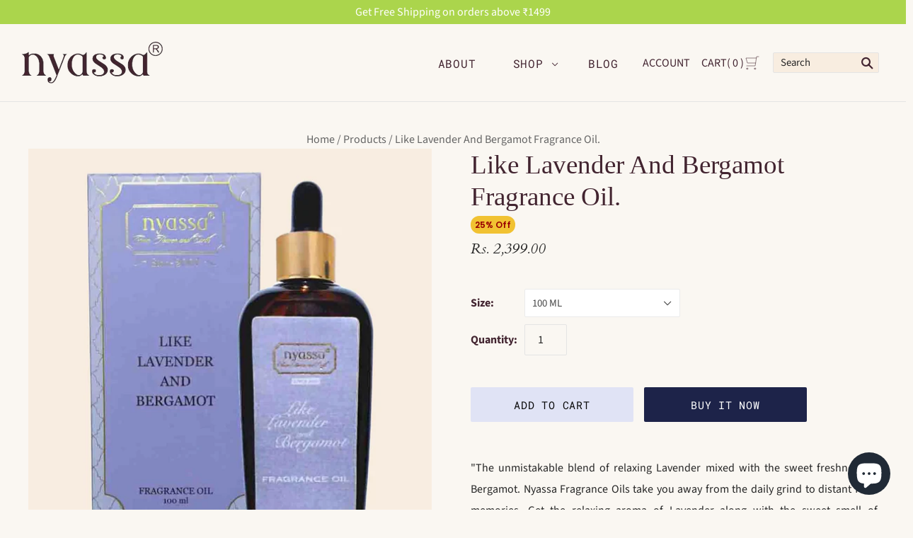

--- FILE ---
content_type: text/html; charset=utf-8
request_url: https://www.nyassabathandbody.com/products/like-lavender-and-bergamot-fragrance-oil
body_size: 53673
content:
<!doctype html>
<html
  class="
    no-js
    loading
  "
  lang="en"
>
<head>
	<!-- Added by AVADA SEO Suite -->
	








	<!-- /Added by AVADA SEO Suite -->
  <script>
    window.Store = window.Store || {};
    window.Store.id = 71877918999;
  </script>
  <meta charset="utf-8">
  <meta http-equiv="X-UA-Compatible" content="IE=edge,chrome=1">

  <!-- Preconnect Domains -->
  <link rel="preconnect" href="https://cdn.shopify.com" crossorigin>
  <link rel="preconnect" href="https://fonts.shopify.com" crossorigin>
  <link rel="preconnect" href="https://monorail-edge.shopifysvc.com">

  <!-- Preload Assets -->
  <link rel="preload" href="//www.nyassabathandbody.com/cdn/shop/t/16/assets/chiko-icons.woff?v=12666650156901059331724997955" as="font" type="font/woff" crossorigin>
  <link rel="preload" href="//www.nyassabathandbody.com/cdn/shop/t/16/assets/pxu-social-icons.woff?v=75149173774959108441724997955" as="font" type="font/woff" crossorigin>

  <link rel="preload" href="//www.nyassabathandbody.com/cdn/shop/t/16/assets/theme.css?v=34814999210213694551763121583" as="style">

  <link rel="preload" href="//www.nyassabathandbody.com/cdn/shop/t/16/assets/modernizr-2.8.2.min.js?v=38612161053245547031724997955" as="script">

  

  

  <link rel="preload" href="//www.nyassabathandbody.com/cdn/shop/t/16/assets/grid.js?v=63692990285436323091724997955" as="script">

  <title>
    Like Lavender And Bergamot Fragrance Oil.

    

    

    
      &#8211; Nyassa
    
  </title>

  
    <meta name="description" content="Relax with Nyassa Lavender &amp; Bergamot Fragrance Oil — a soothing blend of floral and citrus notes that uplifts your mood and fills your space with calm." />
  

  
    <link rel="shortcut icon" href="//www.nyassabathandbody.com/cdn/shop/files/Nyassa_32x32.png?v=1724137592" type="image/png" />
  

  
    <link rel="canonical" href="https://www.nyassabathandbody.com/products/like-lavender-and-bergamot-fragrance-oil" />
  
  <meta name="viewport" content="width=device-width,initial-scale=1" />

  <script>window.performance && window.performance.mark && window.performance.mark('shopify.content_for_header.start');</script><meta name="google-site-verification" content="W0YOKt6IwvcDO6XtFZ1gRtB6efdyP22xY7WTwccT-h0">
<meta id="shopify-digital-wallet" name="shopify-digital-wallet" content="/71877918999/digital_wallets/dialog">
<link rel="alternate" type="application/json+oembed" href="https://www.nyassabathandbody.com/products/like-lavender-and-bergamot-fragrance-oil.oembed">
<script async="async" src="/checkouts/internal/preloads.js?locale=en-IN"></script>
<script id="shopify-features" type="application/json">{"accessToken":"1c8e59bd9e2b787468d3b3c7c818429d","betas":["rich-media-storefront-analytics"],"domain":"www.nyassabathandbody.com","predictiveSearch":true,"shopId":71877918999,"locale":"en"}</script>
<script>var Shopify = Shopify || {};
Shopify.shop = "nyassa-4916.myshopify.com";
Shopify.locale = "en";
Shopify.currency = {"active":"INR","rate":"1.0"};
Shopify.country = "IN";
Shopify.theme = {"name":"LIVE-30.8.2024","id":170568155415,"schema_name":"Grid","schema_version":"5.5.0","theme_store_id":718,"role":"main"};
Shopify.theme.handle = "null";
Shopify.theme.style = {"id":null,"handle":null};
Shopify.cdnHost = "www.nyassabathandbody.com/cdn";
Shopify.routes = Shopify.routes || {};
Shopify.routes.root = "/";</script>
<script type="module">!function(o){(o.Shopify=o.Shopify||{}).modules=!0}(window);</script>
<script>!function(o){function n(){var o=[];function n(){o.push(Array.prototype.slice.apply(arguments))}return n.q=o,n}var t=o.Shopify=o.Shopify||{};t.loadFeatures=n(),t.autoloadFeatures=n()}(window);</script>
<script id="shop-js-analytics" type="application/json">{"pageType":"product"}</script>
<script defer="defer" async type="module" src="//www.nyassabathandbody.com/cdn/shopifycloud/shop-js/modules/v2/client.init-shop-cart-sync_BApSsMSl.en.esm.js"></script>
<script defer="defer" async type="module" src="//www.nyassabathandbody.com/cdn/shopifycloud/shop-js/modules/v2/chunk.common_CBoos6YZ.esm.js"></script>
<script type="module">
  await import("//www.nyassabathandbody.com/cdn/shopifycloud/shop-js/modules/v2/client.init-shop-cart-sync_BApSsMSl.en.esm.js");
await import("//www.nyassabathandbody.com/cdn/shopifycloud/shop-js/modules/v2/chunk.common_CBoos6YZ.esm.js");

  window.Shopify.SignInWithShop?.initShopCartSync?.({"fedCMEnabled":true,"windoidEnabled":true});

</script>
<script>(function() {
  var isLoaded = false;
  function asyncLoad() {
    if (isLoaded) return;
    isLoaded = true;
    var urls = ["https:\/\/chimpstatic.com\/mcjs-connected\/js\/users\/2fad0b7242490a78190100e6d\/50b0cb3b6374208b358ee11fa.js?shop=nyassa-4916.myshopify.com","https:\/\/api.recart.com\/tracking\/v2\/settings\/64464f2e34a3b3119d2b46d3\/settings.js?shop=nyassa-4916.myshopify.com","https:\/\/cdn.ghostmonitor.com\/loader.js?domain=www.nyassabathandbody.com\u0026account=64464f2e34a3b3119d2b46d3\u0026hasGMInitParams=1\u0026shop=nyassa-4916.myshopify.com","https:\/\/cdn.ghostmonitor.com\/messenger\/loader.js?shop=nyassa-4916.myshopify.com","https:\/\/cdn.nfcube.com\/instafeed-16a3aa2670a93e020291d04ae2a2fd91.js?shop=nyassa-4916.myshopify.com","https:\/\/convert.shipway.com\/dashboard\/js\/shpwidget.js?shop=nyassa-4916.myshopify.com"];
    for (var i = 0; i < urls.length; i++) {
      var s = document.createElement('script');
      s.type = 'text/javascript';
      s.async = true;
      s.src = urls[i];
      var x = document.getElementsByTagName('script')[0];
      x.parentNode.insertBefore(s, x);
    }
  };
  if(window.attachEvent) {
    window.attachEvent('onload', asyncLoad);
  } else {
    window.addEventListener('load', asyncLoad, false);
  }
})();</script>
<script id="__st">var __st={"a":71877918999,"offset":-18000,"reqid":"04b24cf2-ba7f-4efc-a535-41531cd52b07-1768883743","pageurl":"www.nyassabathandbody.com\/products\/like-lavender-and-bergamot-fragrance-oil","u":"d507931cf801","p":"product","rtyp":"product","rid":8139705319703};</script>
<script>window.ShopifyPaypalV4VisibilityTracking = true;</script>
<script id="captcha-bootstrap">!function(){'use strict';const t='contact',e='account',n='new_comment',o=[[t,t],['blogs',n],['comments',n],[t,'customer']],c=[[e,'customer_login'],[e,'guest_login'],[e,'recover_customer_password'],[e,'create_customer']],r=t=>t.map((([t,e])=>`form[action*='/${t}']:not([data-nocaptcha='true']) input[name='form_type'][value='${e}']`)).join(','),a=t=>()=>t?[...document.querySelectorAll(t)].map((t=>t.form)):[];function s(){const t=[...o],e=r(t);return a(e)}const i='password',u='form_key',d=['recaptcha-v3-token','g-recaptcha-response','h-captcha-response',i],f=()=>{try{return window.sessionStorage}catch{return}},m='__shopify_v',_=t=>t.elements[u];function p(t,e,n=!1){try{const o=window.sessionStorage,c=JSON.parse(o.getItem(e)),{data:r}=function(t){const{data:e,action:n}=t;return t[m]||n?{data:e,action:n}:{data:t,action:n}}(c);for(const[e,n]of Object.entries(r))t.elements[e]&&(t.elements[e].value=n);n&&o.removeItem(e)}catch(o){console.error('form repopulation failed',{error:o})}}const l='form_type',E='cptcha';function T(t){t.dataset[E]=!0}const w=window,h=w.document,L='Shopify',v='ce_forms',y='captcha';let A=!1;((t,e)=>{const n=(g='f06e6c50-85a8-45c8-87d0-21a2b65856fe',I='https://cdn.shopify.com/shopifycloud/storefront-forms-hcaptcha/ce_storefront_forms_captcha_hcaptcha.v1.5.2.iife.js',D={infoText:'Protected by hCaptcha',privacyText:'Privacy',termsText:'Terms'},(t,e,n)=>{const o=w[L][v],c=o.bindForm;if(c)return c(t,g,e,D).then(n);var r;o.q.push([[t,g,e,D],n]),r=I,A||(h.body.append(Object.assign(h.createElement('script'),{id:'captcha-provider',async:!0,src:r})),A=!0)});var g,I,D;w[L]=w[L]||{},w[L][v]=w[L][v]||{},w[L][v].q=[],w[L][y]=w[L][y]||{},w[L][y].protect=function(t,e){n(t,void 0,e),T(t)},Object.freeze(w[L][y]),function(t,e,n,w,h,L){const[v,y,A,g]=function(t,e,n){const i=e?o:[],u=t?c:[],d=[...i,...u],f=r(d),m=r(i),_=r(d.filter((([t,e])=>n.includes(e))));return[a(f),a(m),a(_),s()]}(w,h,L),I=t=>{const e=t.target;return e instanceof HTMLFormElement?e:e&&e.form},D=t=>v().includes(t);t.addEventListener('submit',(t=>{const e=I(t);if(!e)return;const n=D(e)&&!e.dataset.hcaptchaBound&&!e.dataset.recaptchaBound,o=_(e),c=g().includes(e)&&(!o||!o.value);(n||c)&&t.preventDefault(),c&&!n&&(function(t){try{if(!f())return;!function(t){const e=f();if(!e)return;const n=_(t);if(!n)return;const o=n.value;o&&e.removeItem(o)}(t);const e=Array.from(Array(32),(()=>Math.random().toString(36)[2])).join('');!function(t,e){_(t)||t.append(Object.assign(document.createElement('input'),{type:'hidden',name:u})),t.elements[u].value=e}(t,e),function(t,e){const n=f();if(!n)return;const o=[...t.querySelectorAll(`input[type='${i}']`)].map((({name:t})=>t)),c=[...d,...o],r={};for(const[a,s]of new FormData(t).entries())c.includes(a)||(r[a]=s);n.setItem(e,JSON.stringify({[m]:1,action:t.action,data:r}))}(t,e)}catch(e){console.error('failed to persist form',e)}}(e),e.submit())}));const S=(t,e)=>{t&&!t.dataset[E]&&(n(t,e.some((e=>e===t))),T(t))};for(const o of['focusin','change'])t.addEventListener(o,(t=>{const e=I(t);D(e)&&S(e,y())}));const B=e.get('form_key'),M=e.get(l),P=B&&M;t.addEventListener('DOMContentLoaded',(()=>{const t=y();if(P)for(const e of t)e.elements[l].value===M&&p(e,B);[...new Set([...A(),...v().filter((t=>'true'===t.dataset.shopifyCaptcha))])].forEach((e=>S(e,t)))}))}(h,new URLSearchParams(w.location.search),n,t,e,['guest_login'])})(!1,!0)}();</script>
<script integrity="sha256-4kQ18oKyAcykRKYeNunJcIwy7WH5gtpwJnB7kiuLZ1E=" data-source-attribution="shopify.loadfeatures" defer="defer" src="//www.nyassabathandbody.com/cdn/shopifycloud/storefront/assets/storefront/load_feature-a0a9edcb.js" crossorigin="anonymous"></script>
<script data-source-attribution="shopify.dynamic_checkout.dynamic.init">var Shopify=Shopify||{};Shopify.PaymentButton=Shopify.PaymentButton||{isStorefrontPortableWallets:!0,init:function(){window.Shopify.PaymentButton.init=function(){};var t=document.createElement("script");t.src="https://www.nyassabathandbody.com/cdn/shopifycloud/portable-wallets/latest/portable-wallets.en.js",t.type="module",document.head.appendChild(t)}};
</script>
<script data-source-attribution="shopify.dynamic_checkout.buyer_consent">
  function portableWalletsHideBuyerConsent(e){var t=document.getElementById("shopify-buyer-consent"),n=document.getElementById("shopify-subscription-policy-button");t&&n&&(t.classList.add("hidden"),t.setAttribute("aria-hidden","true"),n.removeEventListener("click",e))}function portableWalletsShowBuyerConsent(e){var t=document.getElementById("shopify-buyer-consent"),n=document.getElementById("shopify-subscription-policy-button");t&&n&&(t.classList.remove("hidden"),t.removeAttribute("aria-hidden"),n.addEventListener("click",e))}window.Shopify?.PaymentButton&&(window.Shopify.PaymentButton.hideBuyerConsent=portableWalletsHideBuyerConsent,window.Shopify.PaymentButton.showBuyerConsent=portableWalletsShowBuyerConsent);
</script>
<script>
  function portableWalletsCleanup(e){e&&e.src&&console.error("Failed to load portable wallets script "+e.src);var t=document.querySelectorAll("shopify-accelerated-checkout .shopify-payment-button__skeleton, shopify-accelerated-checkout-cart .wallet-cart-button__skeleton"),e=document.getElementById("shopify-buyer-consent");for(let e=0;e<t.length;e++)t[e].remove();e&&e.remove()}function portableWalletsNotLoadedAsModule(e){e instanceof ErrorEvent&&"string"==typeof e.message&&e.message.includes("import.meta")&&"string"==typeof e.filename&&e.filename.includes("portable-wallets")&&(window.removeEventListener("error",portableWalletsNotLoadedAsModule),window.Shopify.PaymentButton.failedToLoad=e,"loading"===document.readyState?document.addEventListener("DOMContentLoaded",window.Shopify.PaymentButton.init):window.Shopify.PaymentButton.init())}window.addEventListener("error",portableWalletsNotLoadedAsModule);
</script>

<script type="module" src="https://www.nyassabathandbody.com/cdn/shopifycloud/portable-wallets/latest/portable-wallets.en.js" onError="portableWalletsCleanup(this)" crossorigin="anonymous"></script>
<script nomodule>
  document.addEventListener("DOMContentLoaded", portableWalletsCleanup);
</script>

<link id="shopify-accelerated-checkout-styles" rel="stylesheet" media="screen" href="https://www.nyassabathandbody.com/cdn/shopifycloud/portable-wallets/latest/accelerated-checkout-backwards-compat.css" crossorigin="anonymous">
<style id="shopify-accelerated-checkout-cart">
        #shopify-buyer-consent {
  margin-top: 1em;
  display: inline-block;
  width: 100%;
}

#shopify-buyer-consent.hidden {
  display: none;
}

#shopify-subscription-policy-button {
  background: none;
  border: none;
  padding: 0;
  text-decoration: underline;
  font-size: inherit;
  cursor: pointer;
}

#shopify-subscription-policy-button::before {
  box-shadow: none;
}

      </style>

<script>window.performance && window.performance.mark && window.performance.mark('shopify.content_for_header.end');</script>

  
  















<meta property="og:site_name" content="Nyassa">
<meta property="og:url" content="https://www.nyassabathandbody.com/products/like-lavender-and-bergamot-fragrance-oil">
<meta property="og:title" content="Like Lavender And Bergamot Fragrance Oil.">
<meta property="og:type" content="website">
<meta property="og:description" content="Relax with Nyassa Lavender &amp; Bergamot Fragrance Oil — a soothing blend of floral and citrus notes that uplifts your mood and fills your space with calm.">




    
    
    

    
    
    <meta
      property="og:image"
      content="https://www.nyassabathandbody.com/cdn/shop/files/FragranceOil-7_1200x1200.png?v=1718251456"
    />
    <meta
      property="og:image:secure_url"
      content="https://www.nyassabathandbody.com/cdn/shop/files/FragranceOil-7_1200x1200.png?v=1718251456"
    />
    <meta property="og:image:width" content="1200" />
    <meta property="og:image:height" content="1200" />
    
    
    <meta property="og:image:alt" content="Social media image" />
  
















<meta name="twitter:title" content="Like Lavender And Bergamot Fragrance Oil.">
<meta name="twitter:description" content="Relax with Nyassa Lavender &amp; Bergamot Fragrance Oil — a soothing blend of floral and citrus notes that uplifts your mood and fills your space with calm.">


    
    
    
      
      
      <meta name="twitter:card" content="summary">
    
    
    <meta
      property="twitter:image"
      content="https://www.nyassabathandbody.com/cdn/shop/files/FragranceOil-7_1200x1200_crop_center.png?v=1718251456"
    />
    <meta property="twitter:image:width" content="1200" />
    <meta property="twitter:image:height" content="1200" />
    
    
    <meta property="twitter:image:alt" content="Social media image" />
  



  <!-- Theme CSS -->
  <link rel="stylesheet" href="//www.nyassabathandbody.com/cdn/shop/t/16/assets/theme.css?v=34814999210213694551763121583">
  <link rel="stylesheet" href="//www.nyassabathandbody.com/cdn/shop/t/16/assets/custom-evits.css?v=18845981575985266971724997955">
  
  

  <!-- Theme object -->
  
  <script>
    var Theme = {};
    Theme.version = "5.5.0";
    Theme.name = 'Grid';
  
    Theme.currency = "INR";
    Theme.moneyFormat = "Rs. {{amount}}";
  
    Theme.pleaseSelectText = "Please Select";
  
    Theme.addToCartSuccess = "**product** has been successfully added to your **cart_link**. Feel free to **continue_link** or **checkout_link**.";
  
    
  
    Theme.shippingCalculator = true;
    Theme.shippingButton = "Calculate shipping";
    Theme.shippingDisabled = "Calculating...";
  
    
  
    Theme.shippingCalcErrorMessage = "Error: zip / postal code --error_message--";
    Theme.shippingCalcMultiRates = "There are --number_of_rates-- shipping rates available for --address--, starting at --rate--.";
    Theme.shippingCalcOneRate = "There is one shipping rate available for --address--.";
    Theme.shippingCalcNoRates = "We do not ship to this destination.";
    Theme.shippingCalcRateValues = "--rate_title-- at --rate--";
  
    Theme.routes = {
      "root_url": "/",
      "account_url": "/account",
      "account_login_url": "https://shopify.com/71877918999/account?locale=en&region_country=IN",
      "account_logout_url": "/account/logout",
      "account_register_url": "/account/register",
      "account_addresses_url": "/account/addresses",
      "collections_url": "/collections",
      "all_products_collection_url": "/collections/all",
      "search_url": "/search",
      "cart_url": "/cart",
      "cart_add_url": "/cart/add",
      "cart_change_url": "/cart/change",
      "cart_clear_url": "/cart/clear",
      "product_recommendations_url": "/recommendations/products",
    };
  </script>
  

<style>

    .primenWrapper ul, ol {
        display: block;
        margin-block-start: 1em;
        margin-block-end: 1em;
        margin-inline-start: 0px;
        margin-inline-end: 0px;
        padding-inline-start: 40px;
        list-style-type: revert;
    }
    .primenWrapper li {
        list-style: inherit;
        list-style-position: inside;
    }

    .prime-d-block{display:block;}
    .prime-d-inline-block{display:inline-block;}
						
    .prime-align-middle{vertical-align:middle;}
    .prime-align-top {vertical-align: top;}
    
    .prime-m-0{margin: 0rem;} 
    .prime-mr-0{margin-right: 0rem;} 
    .prime-ml-0{margin-left: 0rem;}
    .prime-mt-0{margin-top: 0rem;}
    .prime-mb-0{margin-bottom: 0rem;}
    
    .prime-m-1{margin: .25rem;} 
    .prime-mr-1{margin-right: .25rem;} 
    .prime-ml-1{margin-left: .25rem;}
    .prime-mt-1{margin-top: .25rem;}
    .prime-mb-1{margin-bottom: .25rem;}

    .prime-m-2{margin: .5rem;} 
    .prime-mr-2{margin-right: .5rem;} 
    .prime-ml-2{margin-left: .5rem;}
    .prime-mt-2{margin-top: .5rem;}
    .prime-mb-2{margin-bottom: .5rem;}

    .prime-m-3{margin: 1em;} 
    .prime-mr-3{margin-right: 1rem;} 
    .prime-ml-3{margin-left: 1rem;}
    .prime-mt-3{margin-top: 1rem;}
    .prime-mb-3{margin-bottom: 1rem;}

    .prime-m-4{margin: 1.5rem;} 
    .prime-mr-4{margin-right: 1.5rem;} 
    .prime-ml-4{margin-left: 1.5rem;}
    .prime-mt-4{margin-top: 1.5rem;}
    .prime-mb-4{margin-bottom: 1.5rem;}

    .prime-m-5{margin: 3rem;} 
    .prime-mr-5{margin-right: 3rem;} 
    .prime-ml-5{margin-left: 3rem;}
    .prime-mt-5{margin-top: 3rem;}
    .prime-mb-5{margin-bottom: 3rem;}

    .prime-p-0{padding: 0rem;} 
    .prime-pr-0{padding-right: 0rem;} 
    .prime-pl-0{padding-left: 0rem;}
    .prime-pt-0{padding-top: 0rem;}
    .prime-pb-0{padding-bottom: 0rem;}
    
    .prime-p-1{padding: .25rem;} 
    .prime-pr-1{padding-right: .25rem;} 
    .prime-pl-1{padding-left: .25rem;}
    .prime-pt-1{padding-top: .25rem;}
    .prime-pb-1{padding-bottom: .25rem;}

    .prime-p-2{padding: .5rem;} 
    .prime-pr-2{padding-right: .5rem;} 
    .prime-pl-2{padding-left: .5rem;}
    .prime-pt-2{padding-top: .5rem;}
    .prime-pb-2{padding-bottom: .5rem;}

    .prime-p-3{padding: 1em;} 
    .prime-pr-3{padding-right: 1rem;} 
    .prime-pl-3{padding-left: 1rem;}
    .prime-pt-3{padding-top: 1rem;}
    .prime-pb-3{padding-bottom: 1rem;}

    .prime-p-4{padding: 1.5rem;} 
    .prime-pr-4{padding-right: 1.5rem;} 
    .prime-pl-4{padding-left: 1.5rem;}
    .prime-pt-4{padding-top: 1.5rem;}
    .prime-pb-4{padding-bottom: 1.5rem;}

    .prime-p-5{padding: 3rem;} 
    .prime-pr-5{padding-right: 3rem;} 
    .prime-pl-5{padding-left: 3rem;}
    .prime-pt-5{padding-top: 3rem;}
    .prime-pb-5{padding-bottom: 3rem;}

    .prime-px-2{padding-left:.5rem;padding-right:.5rem;}
    .prime-py-1{padding-top:.25rem;padding-bottom:.25rem;}
    .prime-mx-auto{margin-left: auto;margin-right: auto;}
    .prime-text-center{text-align:center;}
    .prime-text-left{text-align:left;}

    .prime-px-0{padding-left:0px !important;padding-right:0px !important;}

    .primebanPhotoOuter {line-height: 0px;}

    @-ms-viewport{width:device-width}html{box-sizing:border-box;-ms-overflow-style:scrollbar}*,::after,::before{box-sizing:inherit}.prime-container{width:100%;padding-right:15px;padding-left:15px;margin-right:auto;margin-left:auto}@media (min-width:576px){.prime-container{max-width:540px}}@media (min-width:768px){.prime-container{max-width:720px}}@media (min-width:992px){.prime-container{max-width:960px}}@media (min-width:1200px){.prime-container{max-width:1140px}}.prime-container-fluid{width:100%;padding-right:15px;padding-left:15px;margin-right:auto;margin-left:auto}.prime-row{display:-ms-flexbox;display:flex;-ms-flex-wrap:wrap;flex-wrap:wrap;margin-right:-15px;margin-left:-15px}.prime-no-gutters{margin-right:0;margin-left:0}.prime-no-gutters>.col,.prime-no-gutters>[class*=col-]{padding-right:0;padding-left:0}.prime-col,.prime-col-1,.prime-col-10,.prime-col-11,.prime-col-12,.prime-col-2,.prime-col-3,.prime-col-4,.prime-col-5,.prime-col-6,.prime-col-7,.prime-col-8,.prime-col-9,.prime-col-auto,.prime-col-lg,.prime-col-lg-1,.prime-col-lg-10,.prime-col-lg-11,.prime-col-lg-12,.prime-col-lg-2,.prime-col-lg-3,.prime-col-lg-4,.prime-col-lg-5,.prime-col-lg-6,.prime-col-lg-7,.prime-col-lg-8,.prime-col-lg-9,.prime-col-lg-auto,.prime-col-md,.prime-col-md-1,.prime-col-md-10,.prime-col-md-11,.prime-col-md-12,.prime-col-md-2,.prime-col-md-3,.prime-col-md-4,.prime-col-md-5,.prime-col-md-6,.prime-col-md-7,.prime-col-md-8,.prime-col-md-9,.prime-col-md-auto,.prime-col-sm,.prime-col-sm-1,.prime-col-sm-10,.prime-col-sm-11,.prime-col-sm-12,.prime-col-sm-2,.prime-col-sm-3,.prime-col-sm-4,.prime-col-sm-5,.prime-col-sm-6,.prime-col-sm-7,.prime-col-sm-8,.prime-col-sm-9,.prime-col-sm-auto,.prime-col-xl,.prime-col-xl-1,.prime-col-xl-10,.prime-col-xl-11,.prime-col-xl-12,.prime-col-xl-2,.prime-col-xl-3,.prime-col-xl-4,.prime-col-xl-5,.prime-col-xl-6,.prime-col-xl-7,.prime-col-xl-8,.prime-col-xl-9,.prime-col-xl-auto{position:relative;width:100%;min-height:1px;padding-right:15px;padding-left:15px}.prime-col{-ms-flex-preferred-size:0;flex-basis:0;-ms-flex-positive:1;flex-grow:1;max-width:100%}.prime-col-auto{-ms-flex:0 0 auto;flex:0 0 auto;width:auto;max-width:none}.prime-col-1{-ms-flex:0 0 8.333333%;flex:0 0 8.333333%;max-width:8.333333%}.prime-col-2{-ms-flex:0 0 16.666667%;flex:0 0 16.666667%;max-width:16.666667%}.prime-col-3{-ms-flex:0 0 25%;flex:0 0 25%;max-width:25%}.prime-col-4{-ms-flex:0 0 33.333333%;flex:0 0 33.333333%;max-width:33.333333%}.prime-col-5{-ms-flex:0 0 41.666667%;flex:0 0 41.666667%;max-width:41.666667%}.prime-col-6{-ms-flex:0 0 50%;flex:0 0 50%;max-width:50%}.prime-col-7{-ms-flex:0 0 58.333333%;flex:0 0 58.333333%;max-width:58.333333%}.prime-col-8{-ms-flex:0 0 66.666667%;flex:0 0 66.666667%;max-width:66.666667%}.prime-col-9{-ms-flex:0 0 75%;flex:0 0 75%;max-width:75%}.prime-col-10{-ms-flex:0 0 83.333333%;flex:0 0 83.333333%;max-width:83.333333%}.prime-col-11{-ms-flex:0 0 91.666667%;flex:0 0 91.666667%;max-width:91.666667%}.prime-col-12{-ms-flex:0 0 100%;flex:0 0 100%;max-width:100%}.prime-order-first{-ms-flex-order:-1;order:-1}.prime-order-last{-ms-flex-order:13;order:13}.prime-order-0{-ms-flex-order:0;order:0}.prime-order-1{-ms-flex-order:1;order:1}.prime-order-2{-ms-flex-order:2;order:2}.prime-order-3{-ms-flex-order:3;order:3}.prime-order-4{-ms-flex-order:4;order:4}.prime-order-5{-ms-flex-order:5;order:5}.prime-order-6{-ms-flex-order:6;order:6}.prime-order-7{-ms-flex-order:7;order:7}.prime-order-8{-ms-flex-order:8;order:8}.prime-order-9{-ms-flex-order:9;order:9}.prime-order-10{-ms-flex-order:10;order:10}.prime-order-11{-ms-flex-order:11;order:11}.prime-order-12{-ms-flex-order:12;order:12}.prime-offset-1{margin-left:8.333333%}.prime-offset-2{margin-left:16.666667%}.prime-offset-3{margin-left:25%}.prime-offset-4{margin-left:33.333333%}.prime-offset-5{margin-left:41.666667%}.prime-offset-6{margin-left:50%}.prime-offset-7{margin-left:58.333333%}.prime-offset-8{margin-left:66.666667%}.prime-offset-9{margin-left:75%}.prime-offset-10{margin-left:83.333333%}.prime-offset-11{margin-left:91.666667%}@media (min-width:576px){.prime-col-sm{-ms-flex-preferred-size:0;flex-basis:0;-ms-flex-positive:1;flex-grow:1;max-width:100%}.prime-col-sm-auto{-ms-flex:0 0 auto;flex:0 0 auto;width:auto;max-width:none}.prime-col-sm-1{-ms-flex:0 0 8.333333%;flex:0 0 8.333333%;max-width:8.333333%}.prime-col-sm-2{-ms-flex:0 0 16.666667%;flex:0 0 16.666667%;max-width:16.666667%}.prime-col-sm-3{-ms-flex:0 0 25%;flex:0 0 25%;max-width:25%}.prime-col-sm-4{-ms-flex:0 0 33.333333%;flex:0 0 33.333333%;max-width:33.333333%}.prime-col-sm-5{-ms-flex:0 0 41.666667%;flex:0 0 41.666667%;max-width:41.666667%}.prime-col-sm-6{-ms-flex:0 0 50%;flex:0 0 50%;max-width:50%}.prime-col-sm-7{-ms-flex:0 0 58.333333%;flex:0 0 58.333333%;max-width:58.333333%}.prime-col-sm-8{-ms-flex:0 0 66.666667%;flex:0 0 66.666667%;max-width:66.666667%}.prime-col-sm-9{-ms-flex:0 0 75%;flex:0 0 75%;max-width:75%}.prime-col-sm-10{-ms-flex:0 0 83.333333%;flex:0 0 83.333333%;max-width:83.333333%}.prime-col-sm-11{-ms-flex:0 0 91.666667%;flex:0 0 91.666667%;max-width:91.666667%}.prime-col-sm-12{-ms-flex:0 0 100%;flex:0 0 100%;max-width:100%}.prime-order-sm-first{-ms-flex-order:-1;order:-1}.prime-order-sm-last{-ms-flex-order:13;order:13}.prime-order-sm-0{-ms-flex-order:0;order:0}.prime-order-sm-1{-ms-flex-order:1;order:1}.prime-order-sm-2{-ms-flex-order:2;order:2}.prime-order-sm-3{-ms-flex-order:3;order:3}.prime-order-sm-4{-ms-flex-order:4;order:4}.prime-order-sm-5{-ms-flex-order:5;order:5}.prime-order-sm-6{-ms-flex-order:6;order:6}.prime-order-sm-7{-ms-flex-order:7;order:7}.prime-order-sm-8{-ms-flex-order:8;order:8}.prime-order-sm-9{-ms-flex-order:9;order:9}.prime-order-sm-10{-ms-flex-order:10;order:10}.prime-order-sm-11{-ms-flex-order:11;order:11}.prime-order-sm-12{-ms-flex-order:12;order:12}.prime-offset-sm-0{margin-left:0}.prime-offset-sm-1{margin-left:8.333333%}.prime-offset-sm-2{margin-left:16.666667%}.prime-offset-sm-3{margin-left:25%}.prime-offset-sm-4{margin-left:33.333333%}.prime-offset-sm-5{margin-left:41.666667%}.prime-offset-sm-6{margin-left:50%}.prime-offset-sm-7{margin-left:58.333333%}.prime-offset-sm-8{margin-left:66.666667%}.prime-offset-sm-9{margin-left:75%}.prime-offset-sm-10{margin-left:83.333333%}.prime-offset-sm-11{margin-left:91.666667%}}@media (min-width:768px){.prime-col-md{-ms-flex-preferred-size:0;flex-basis:0;-ms-flex-positive:1;flex-grow:1;max-width:100%}.prime-col-md-auto{-ms-flex:0 0 auto;flex:0 0 auto;width:auto;max-width:none}.prime-col-md-1{-ms-flex:0 0 8.333333%;flex:0 0 8.333333%;max-width:8.333333%}.prime-col-md-2{-ms-flex:0 0 16.666667%;flex:0 0 16.666667%;max-width:16.666667%}.prime-col-md-3{-ms-flex:0 0 25%;flex:0 0 25%;max-width:25%}.prime-col-md-4{-ms-flex:0 0 33.333333%;flex:0 0 33.333333%;max-width:33.333333%}.prime-col-md-5{-ms-flex:0 0 41.666667%;flex:0 0 41.666667%;max-width:41.666667%}.prime-col-md-6{-ms-flex:0 0 50%;flex:0 0 50%;max-width:50%}.prime-col-md-7{-ms-flex:0 0 58.333333%;flex:0 0 58.333333%;max-width:58.333333%}.prime-col-md-8{-ms-flex:0 0 66.666667%;flex:0 0 66.666667%;max-width:66.666667%}.prime-col-md-9{-ms-flex:0 0 75%;flex:0 0 75%;max-width:75%}.prime-col-md-10{-ms-flex:0 0 83.333333%;flex:0 0 83.333333%;max-width:83.333333%}.prime-col-md-11{-ms-flex:0 0 91.666667%;flex:0 0 91.666667%;max-width:91.666667%}.prime-col-md-12{-ms-flex:0 0 100%;flex:0 0 100%;max-width:100%}.prime-order-md-first{-ms-flex-order:-1;order:-1}.prime-order-md-last{-ms-flex-order:13;order:13}.prime-order-md-0{-ms-flex-order:0;order:0}.prime-order-md-1{-ms-flex-order:1;order:1}.prime-order-md-2{-ms-flex-order:2;order:2}.prime-order-md-3{-ms-flex-order:3;order:3}.prime-order-md-4{-ms-flex-order:4;order:4}.prime-order-md-5{-ms-flex-order:5;order:5}.prime-order-md-6{-ms-flex-order:6;order:6}.prime-order-md-7{-ms-flex-order:7;order:7}.prime-order-md-8{-ms-flex-order:8;order:8}.prime-order-md-9{-ms-flex-order:9;order:9}.prime-order-md-10{-ms-flex-order:10;order:10}.prime-order-md-11{-ms-flex-order:11;order:11}.prime-order-md-12{-ms-flex-order:12;order:12}.prime-offset-md-0{margin-left:0}.prime-offset-md-1{margin-left:8.333333%}.prime-offset-md-2{margin-left:16.666667%}.prime-offset-md-3{margin-left:25%}.prime-offset-md-4{margin-left:33.333333%}.prime-offset-md-5{margin-left:41.666667%}.prime-offset-md-6{margin-left:50%}.prime-offset-md-7{margin-left:58.333333%}.prime-offset-md-8{margin-left:66.666667%}.prime-offset-md-9{margin-left:75%}.prime-offset-md-10{margin-left:83.333333%}.prime-offset-md-11{margin-left:91.666667%}}@media (min-width:992px){.prime-col-lg{-ms-flex-preferred-size:0;flex-basis:0;-ms-flex-positive:1;flex-grow:1;max-width:100%}.prime-col-lg-auto{-ms-flex:0 0 auto;flex:0 0 auto;width:auto;max-width:none}.prime-col-lg-1{-ms-flex:0 0 8.333333%;flex:0 0 8.333333%;max-width:8.333333%}.prime-col-lg-2{-ms-flex:0 0 16.666667%;flex:0 0 16.666667%;max-width:16.666667%}.prime-col-lg-3{-ms-flex:0 0 25%;flex:0 0 25%;max-width:25%}.prime-col-lg-4{-ms-flex:0 0 33.333333%;flex:0 0 33.333333%;max-width:33.333333%}.prime-col-lg-5{-ms-flex:0 0 41.666667%;flex:0 0 41.666667%;max-width:41.666667%}.prime-col-lg-6{-ms-flex:0 0 50%;flex:0 0 50%;max-width:50%}.prime-col-lg-7{-ms-flex:0 0 58.333333%;flex:0 0 58.333333%;max-width:58.333333%}.prime-col-lg-8{-ms-flex:0 0 66.666667%;flex:0 0 66.666667%;max-width:66.666667%}.prime-col-lg-9{-ms-flex:0 0 75%;flex:0 0 75%;max-width:75%}.prime-col-lg-10{-ms-flex:0 0 83.333333%;flex:0 0 83.333333%;max-width:83.333333%}.prime-col-lg-11{-ms-flex:0 0 91.666667%;flex:0 0 91.666667%;max-width:91.666667%}.prime-col-lg-12{-ms-flex:0 0 100%;flex:0 0 100%;max-width:100%}.prime-order-lg-first{-ms-flex-order:-1;order:-1}.prime-order-lg-last{-ms-flex-order:13;order:13}.prime-order-lg-0{-ms-flex-order:0;order:0}.prime-order-lg-1{-ms-flex-order:1;order:1}.prime-order-lg-2{-ms-flex-order:2;order:2}.prime-order-lg-3{-ms-flex-order:3;order:3}.prime-order-lg-4{-ms-flex-order:4;order:4}.prime-order-lg-5{-ms-flex-order:5;order:5}.prime-order-lg-6{-ms-flex-order:6;order:6}.prime-order-lg-7{-ms-flex-order:7;order:7}.prime-order-lg-8{-ms-flex-order:8;order:8}.prime-order-lg-9{-ms-flex-order:9;order:9}.prime-order-lg-10{-ms-flex-order:10;order:10}.prime-order-lg-11{-ms-flex-order:11;order:11}.prime-order-lg-12{-ms-flex-order:12;order:12}.prime-offset-lg-0{margin-left:0}.prime-offset-lg-1{margin-left:8.333333%}.prime-offset-lg-2{margin-left:16.666667%}.prime-offset-lg-3{margin-left:25%}.prime-offset-lg-4{margin-left:33.333333%}.prime-offset-lg-5{margin-left:41.666667%}.prime-offset-lg-6{margin-left:50%}.prime-offset-lg-7{margin-left:58.333333%}.prime-offset-lg-8{margin-left:66.666667%}.prime-offset-lg-9{margin-left:75%}.prime-offset-lg-10{margin-left:83.333333%}.prime-offset-lg-11{margin-left:91.666667%}}@media (min-width:1200px){.prime-col-xl{-ms-flex-preferred-size:0;flex-basis:0;-ms-flex-positive:1;flex-grow:1;max-width:100%}.prime-col-xl-auto{-ms-flex:0 0 auto;flex:0 0 auto;width:auto;max-width:none}.prime-col-xl-1{-ms-flex:0 0 8.333333%;flex:0 0 8.333333%;max-width:8.333333%}.prime-col-xl-2{-ms-flex:0 0 16.666667%;flex:0 0 16.666667%;max-width:16.666667%}.prime-col-xl-3{-ms-flex:0 0 25%;flex:0 0 25%;max-width:25%}.prime-col-xl-4{-ms-flex:0 0 33.333333%;flex:0 0 33.333333%;max-width:33.333333%}.prime-col-xl-5{-ms-flex:0 0 41.666667%;flex:0 0 41.666667%;max-width:41.666667%}.prime-col-xl-6{-ms-flex:0 0 50%;flex:0 0 50%;max-width:50%}.prime-col-xl-7{-ms-flex:0 0 58.333333%;flex:0 0 58.333333%;max-width:58.333333%}.prime-col-xl-8{-ms-flex:0 0 66.666667%;flex:0 0 66.666667%;max-width:66.666667%}.prime-col-xl-9{-ms-flex:0 0 75%;flex:0 0 75%;max-width:75%}.prime-col-xl-10{-ms-flex:0 0 83.333333%;flex:0 0 83.333333%;max-width:83.333333%}.prime-col-xl-11{-ms-flex:0 0 91.666667%;flex:0 0 91.666667%;max-width:91.666667%}.prime-col-xl-12{-ms-flex:0 0 100%;flex:0 0 100%;max-width:100%}.prime-order-xl-first{-ms-flex-order:-1;order:-1}.prime-order-xl-last{-ms-flex-order:13;order:13}.prime-order-xl-0{-ms-flex-order:0;order:0}.prime-order-xl-1{-ms-flex-order:1;order:1}.prime-order-xl-2{-ms-flex-order:2;order:2}.prime-order-xl-3{-ms-flex-order:3;order:3}.prime-order-xl-4{-ms-flex-order:4;order:4}.prime-order-xl-5{-ms-flex-order:5;order:5}.prime-order-xl-6{-ms-flex-order:6;order:6}.prime-order-xl-7{-ms-flex-order:7;order:7}.prime-order-xl-8{-ms-flex-order:8;order:8}.prime-order-xl-9{-ms-flex-order:9;order:9}.prime-order-xl-10{-ms-flex-order:10;order:10}.prime-order-xl-11{-ms-flex-order:11;order:11}.prime-order-xl-12{-ms-flex-order:12;order:12}.prime-offset-xl-0{margin-left:0}.prime-offset-xl-1{margin-left:8.333333%}.prime-offset-xl-2{margin-left:16.666667%}.prime-offset-xl-3{margin-left:25%}.prime-offset-xl-4{margin-left:33.333333%}.prime-offset-xl-5{margin-left:41.666667%}.prime-offset-xl-6{margin-left:50%}.prime-offset-xl-7{margin-left:58.333333%}.prime-offset-xl-8{margin-left:66.666667%}.prime-offset-xl-9{margin-left:75%}.prime-offset-xl-10{margin-left:83.333333%}.prime-offset-xl-11{margin-left:91.666667%}}.prime-d-none{display:none!important}.prime-d-inline{display:inline!important}.prime-d-inline-block{display:inline-block!important}.prime-d-block{display:block!important}.prime-d-table{display:table!important}.prime-d-table-row{display:table-row!important}.prime-d-table-cell{display:table-cell!important}.prime-d-flex{display:-ms-flexbox!important;display:flex!important}.prime-d-inline-flex{display:-ms-inline-flexbox!important;display:inline-flex!important}@media (min-width:576px){.prime-d-sm-none{display:none!important}.prime-d-sm-inline{display:inline!important}.prime-d-sm-inline-block{display:inline-block!important}.prime-d-sm-block{display:block!important}.prime-d-sm-table{display:table!important}.prime-d-sm-table-row{display:table-row!important}.prime-d-sm-table-cell{display:table-cell!important}.prime-d-sm-flex{display:-ms-flexbox!important;display:flex!important}.prime-d-sm-inline-flex{display:-ms-inline-flexbox!important;display:inline-flex!important}}@media (min-width:768px){.prime-d-md-none{display:none!important}.prime-d-md-inline{display:inline!important}.prime-d-md-inline-block{display:inline-block!important}.prime-d-md-block{display:block!important}.prime-d-md-table{display:table!important}.prime-d-md-table-row{display:table-row!important}.prime-d-md-table-cell{display:table-cell!important}.prime-d-md-flex{display:-ms-flexbox!important;display:flex!important}.prime-d-md-inline-flex{display:-ms-inline-flexbox!important;display:inline-flex!important}}@media (min-width:992px){.prime-d-lg-none{display:none!important}.prime-d-lg-inline{display:inline!important}.prime-d-lg-inline-block{display:inline-block!important}.prime-d-lg-block{display:block!important}.prime-d-lg-table{display:table!important}.prime-d-lg-table-row{display:table-row!important}.prime-d-lg-table-cell{display:table-cell!important}.prime-d-lg-flex{display:-ms-flexbox!important;display:flex!important}.prime-d-lg-inline-flex{display:-ms-inline-flexbox!important;display:inline-flex!important}}@media (min-width:1200px){.prime-d-xl-none{display:none!important}.prime-d-xl-inline{display:inline!important}.prime-d-xl-inline-block{display:inline-block!important}.prime-d-xl-block{display:block!important}.prime-d-xl-table{display:table!important}.prime-d-xl-table-row{display:table-row!important}.prime-d-xl-table-cell{display:table-cell!important}.prime-d-xl-flex{display:-ms-flexbox!important;display:flex!important}.prime-d-xl-inline-flex{display:-ms-inline-flexbox!important;display:inline-flex!important}}@media print{.prime-d-print-none{display:none!important}.prime-d-print-inline{display:inline!important}.prime-d-print-inline-block{display:inline-block!important}.prime-d-print-block{display:block!important}.prime-d-print-table{display:table!important}.prime-d-print-table-row{display:table-row!important}.prime-d-print-table-cell{display:table-cell!important}.prime-d-print-flex{display:-ms-flexbox!important;display:flex!important}.prime-d-print-inline-flex{display:-ms-inline-flexbox!important;display:inline-flex!important}}.prime-flex-row{-ms-flex-direction:row!important;flex-direction:row!important}.prime-flex-column{-ms-flex-direction:column!important;flex-direction:column!important}.prime-flex-row-reverse{-ms-flex-direction:row-reverse!important;flex-direction:row-reverse!important}.prime-flex-column-reverse{-ms-flex-direction:column-reverse!important;flex-direction:column-reverse!important}.prime-flex-wrap{-ms-flex-wrap:wrap!important;flex-wrap:wrap!important}.prime-flex-nowrap{-ms-flex-wrap:nowrap!important;flex-wrap:nowrap!important}.prime-flex-wrap-reverse{-ms-flex-wrap:wrap-reverse!important;flex-wrap:wrap-reverse!important}.prime-flex-fill{-ms-flex:1 1 auto!important;flex:1 1 auto!important}.prime-flex-grow-0{-ms-flex-positive:0!important;flex-grow:0!important}.prime-flex-grow-1{-ms-flex-positive:1!important;flex-grow:1!important}.prime-flex-shrink-0{-ms-flex-negative:0!important;flex-shrink:0!important}.prime-flex-shrink-1{-ms-flex-negative:1!important;flex-shrink:1!important}.prime-justify-content-start{-ms-flex-pack:start!important;justify-content:flex-start!important}.prime-justify-content-end{-ms-flex-pack:end!important;justify-content:flex-end!important}.prime-justify-content-center{-ms-flex-pack:center!important;justify-content:center!important}.prime-justify-content-between{-ms-flex-pack:justify!important;justify-content:space-between!important}.prime-justify-content-around{-ms-flex-pack:distribute!important;justify-content:space-around!important}.prime-align-items-start{-ms-flex-align:start!important;align-items:flex-start!important}.prime-align-items-end{-ms-flex-align:end!important;align-items:flex-end!important}.prime-align-items-center{-ms-flex-align:center!important;align-items:center!important}.prime-align-items-baseline{-ms-flex-align:baseline!important;align-items:baseline!important}.prime-align-items-stretch{-ms-flex-align:stretch!important;align-items:stretch!important}.prime-align-content-start{-ms-flex-line-pack:start!important;align-content:flex-start!important}.prime-align-content-end{-ms-flex-line-pack:end!important;align-content:flex-end!important}.prime-align-content-center{-ms-flex-line-pack:center!important;align-content:center!important}.prime-align-content-between{-ms-flex-line-pack:justify!important;align-content:space-between!important}.prime-align-content-around{-ms-flex-line-pack:distribute!important;align-content:space-around!important}.prime-align-content-stretch{-ms-flex-line-pack:stretch!important;align-content:stretch!important}.prime-align-self-auto{-ms-flex-item-align:auto!important;align-self:auto!important}.prime-align-self-start{-ms-flex-item-align:start!important;align-self:flex-start!important}.prime-align-self-end{-ms-flex-item-align:end!important;align-self:flex-end!important}.prime-align-self-center{-ms-flex-item-align:center!important;align-self:center!important}.prime-align-self-baseline{-ms-flex-item-align:baseline!important;align-self:baseline!important}.prime-align-self-stretch{-ms-flex-item-align:stretch!important;align-self:stretch!important}@media (min-width:576px){.prime-flex-sm-row{-ms-flex-direction:row!important;flex-direction:row!important}.prime-flex-sm-column{-ms-flex-direction:column!important;flex-direction:column!important}.prime-flex-sm-row-reverse{-ms-flex-direction:row-reverse!important;flex-direction:row-reverse!important}.prime-flex-sm-column-reverse{-ms-flex-direction:column-reverse!important;flex-direction:column-reverse!important}.prime-flex-sm-wrap{-ms-flex-wrap:wrap!important;flex-wrap:wrap!important}.prime-flex-sm-nowrap{-ms-flex-wrap:nowrap!important;flex-wrap:nowrap!important}.prime-flex-sm-wrap-reverse{-ms-flex-wrap:wrap-reverse!important;flex-wrap:wrap-reverse!important}.prime-flex-sm-fill{-ms-flex:1 1 auto!important;flex:1 1 auto!important}.prime-flex-sm-grow-0{-ms-flex-positive:0!important;flex-grow:0!important}.prime-flex-sm-grow-1{-ms-flex-positive:1!important;flex-grow:1!important}.prime-flex-sm-shrink-0{-ms-flex-negative:0!important;flex-shrink:0!important}.prime-flex-sm-shrink-1{-ms-flex-negative:1!important;flex-shrink:1!important}.prime-justify-content-sm-start{-ms-flex-pack:start!important;justify-content:flex-start!important}.prime-justify-content-sm-end{-ms-flex-pack:end!important;justify-content:flex-end!important}.prime-justify-content-sm-center{-ms-flex-pack:center!important;justify-content:center!important}.prime-justify-content-sm-between{-ms-flex-pack:justify!important;justify-content:space-between!important}.prime-justify-content-sm-around{-ms-flex-pack:distribute!important;justify-content:space-around!important}.prime-align-items-sm-start{-ms-flex-align:start!important;align-items:flex-start!important}.prime-align-items-sm-end{-ms-flex-align:end!important;align-items:flex-end!important}.prime-align-items-sm-center{-ms-flex-align:center!important;align-items:center!important}.prime-align-items-sm-baseline{-ms-flex-align:baseline!important;align-items:baseline!important}.prime-align-items-sm-stretch{-ms-flex-align:stretch!important;align-items:stretch!important}.prime-align-content-sm-start{-ms-flex-line-pack:start!important;align-content:flex-start!important}.prime-align-content-sm-end{-ms-flex-line-pack:end!important;align-content:flex-end!important}.prime-align-content-sm-center{-ms-flex-line-pack:center!important;align-content:center!important}.prime-align-content-sm-between{-ms-flex-line-pack:justify!important;align-content:space-between!important}.prime-align-content-sm-around{-ms-flex-line-pack:distribute!important;align-content:space-around!important}.prime-align-content-sm-stretch{-ms-flex-line-pack:stretch!important;align-content:stretch!important}.prime-align-self-sm-auto{-ms-flex-item-align:auto!important;align-self:auto!important}.prime-align-self-sm-start{-ms-flex-item-align:start!important;align-self:flex-start!important}.prime-align-self-sm-end{-ms-flex-item-align:end!important;align-self:flex-end!important}.prime-align-self-sm-center{-ms-flex-item-align:center!important;align-self:center!important}.prime-align-self-sm-baseline{-ms-flex-item-align:baseline!important;align-self:baseline!important}.prime-align-self-sm-stretch{-ms-flex-item-align:stretch!important;align-self:stretch!important}}@media (min-width:768px){.prime-flex-md-row{-ms-flex-direction:row!important;flex-direction:row!important}.prime-flex-md-column{-ms-flex-direction:column!important;flex-direction:column!important}.prime-flex-md-row-reverse{-ms-flex-direction:row-reverse!important;flex-direction:row-reverse!important}.prime-flex-md-column-reverse{-ms-flex-direction:column-reverse!important;flex-direction:column-reverse!important}.prime-flex-md-wrap{-ms-flex-wrap:wrap!important;flex-wrap:wrap!important}.prime-flex-md-nowrap{-ms-flex-wrap:nowrap!important;flex-wrap:nowrap!important}.prime-flex-md-wrap-reverse{-ms-flex-wrap:wrap-reverse!important;flex-wrap:wrap-reverse!important}.prime-flex-md-fill{-ms-flex:1 1 auto!important;flex:1 1 auto!important}.prime-flex-md-grow-0{-ms-flex-positive:0!important;flex-grow:0!important}.prime-flex-md-grow-1{-ms-flex-positive:1!important;flex-grow:1!important}.prime-flex-md-shrink-0{-ms-flex-negative:0!important;flex-shrink:0!important}.prime-flex-md-shrink-1{-ms-flex-negative:1!important;flex-shrink:1!important}.prime-justify-content-md-start{-ms-flex-pack:start!important;justify-content:flex-start!important}.prime-justify-content-md-end{-ms-flex-pack:end!important;justify-content:flex-end!important}.prime-justify-content-md-center{-ms-flex-pack:center!important;justify-content:center!important}.prime-justify-content-md-between{-ms-flex-pack:justify!important;justify-content:space-between!important}.prime-justify-content-md-around{-ms-flex-pack:distribute!important;justify-content:space-around!important}.prime-align-items-md-start{-ms-flex-align:start!important;align-items:flex-start!important}.prime-align-items-md-end{-ms-flex-align:end!important;align-items:flex-end!important}.prime-align-items-md-center{-ms-flex-align:center!important;align-items:center!important}.prime-align-items-md-baseline{-ms-flex-align:baseline!important;align-items:baseline!important}.prime-align-items-md-stretch{-ms-flex-align:stretch!important;align-items:stretch!important}.prime-align-content-md-start{-ms-flex-line-pack:start!important;align-content:flex-start!important}.prime-align-content-md-end{-ms-flex-line-pack:end!important;align-content:flex-end!important}.prime-align-content-md-center{-ms-flex-line-pack:center!important;align-content:center!important}.prime-align-content-md-between{-ms-flex-line-pack:justify!important;align-content:space-between!important}.prime-align-content-md-around{-ms-flex-line-pack:distribute!important;align-content:space-around!important}.prime-align-content-md-stretch{-ms-flex-line-pack:stretch!important;align-content:stretch!important}.prime-align-self-md-auto{-ms-flex-item-align:auto!important;align-self:auto!important}.prime-align-self-md-start{-ms-flex-item-align:start!important;align-self:flex-start!important}.prime-align-self-md-end{-ms-flex-item-align:end!important;align-self:flex-end!important}.prime-align-self-md-center{-ms-flex-item-align:center!important;align-self:center!important}.prime-align-self-md-baseline{-ms-flex-item-align:baseline!important;align-self:baseline!important}.prime-align-self-md-stretch{-ms-flex-item-align:stretch!important;align-self:stretch!important}}@media (min-width:992px){.prime-flex-lg-row{-ms-flex-direction:row!important;flex-direction:row!important}.prime-flex-lg-column{-ms-flex-direction:column!important;flex-direction:column!important}.prime-flex-lg-row-reverse{-ms-flex-direction:row-reverse!important;flex-direction:row-reverse!important}.prime-flex-lg-column-reverse{-ms-flex-direction:column-reverse!important;flex-direction:column-reverse!important}.prime-flex-lg-wrap{-ms-flex-wrap:wrap!important;flex-wrap:wrap!important}.prime-flex-lg-nowrap{-ms-flex-wrap:nowrap!important;flex-wrap:nowrap!important}.prime-flex-lg-wrap-reverse{-ms-flex-wrap:wrap-reverse!important;flex-wrap:wrap-reverse!important}.prime-flex-lg-fill{-ms-flex:1 1 auto!important;flex:1 1 auto!important}.prime-flex-lg-grow-0{-ms-flex-positive:0!important;flex-grow:0!important}.prime-flex-lg-grow-1{-ms-flex-positive:1!important;flex-grow:1!important}.prime-flex-lg-shrink-0{-ms-flex-negative:0!important;flex-shrink:0!important}.prime-flex-lg-shrink-1{-ms-flex-negative:1!important;flex-shrink:1!important}.prime-justify-content-lg-start{-ms-flex-pack:start!important;justify-content:flex-start!important}.prime-justify-content-lg-end{-ms-flex-pack:end!important;justify-content:flex-end!important}.prime-justify-content-lg-center{-ms-flex-pack:center!important;justify-content:center!important}.prime-justify-content-lg-between{-ms-flex-pack:justify!important;justify-content:space-between!important}.prime-justify-content-lg-around{-ms-flex-pack:distribute!important;justify-content:space-around!important}.prime-align-items-lg-start{-ms-flex-align:start!important;align-items:flex-start!important}.prime-align-items-lg-end{-ms-flex-align:end!important;align-items:flex-end!important}.prime-align-items-lg-center{-ms-flex-align:center!important;align-items:center!important}.prime-align-items-lg-baseline{-ms-flex-align:baseline!important;align-items:baseline!important}.prime-align-items-lg-stretch{-ms-flex-align:stretch!important;align-items:stretch!important}.prime-align-content-lg-start{-ms-flex-line-pack:start!important;align-content:flex-start!important}.prime-align-content-lg-end{-ms-flex-line-pack:end!important;align-content:flex-end!important}.prime-align-content-lg-center{-ms-flex-line-pack:center!important;align-content:center!important}.prime-align-content-lg-between{-ms-flex-line-pack:justify!important;align-content:space-between!important}.prime-align-content-lg-around{-ms-flex-line-pack:distribute!important;align-content:space-around!important}.prime-align-content-lg-stretch{-ms-flex-line-pack:stretch!important;align-content:stretch!important}.prime-align-self-lg-auto{-ms-flex-item-align:auto!important;align-self:auto!important}.prime-align-self-lg-start{-ms-flex-item-align:start!important;align-self:flex-start!important}.prime-align-self-lg-end{-ms-flex-item-align:end!important;align-self:flex-end!important}.prime-align-self-lg-center{-ms-flex-item-align:center!important;align-self:center!important}.prime-align-self-lg-baseline{-ms-flex-item-align:baseline!important;align-self:baseline!important}.prime-align-self-lg-stretch{-ms-flex-item-align:stretch!important;align-self:stretch!important}}@media (min-width:1200px){.prime-flex-xl-row{-ms-flex-direction:row!important;flex-direction:row!important}.prime-flex-xl-column{-ms-flex-direction:column!important;flex-direction:column!important}.prime-flex-xl-row-reverse{-ms-flex-direction:row-reverse!important;flex-direction:row-reverse!important}.prime-flex-xl-column-reverse{-ms-flex-direction:column-reverse!important;flex-direction:column-reverse!important}.prime-flex-xl-wrap{-ms-flex-wrap:wrap!important;flex-wrap:wrap!important}.prime-flex-xl-nowrap{-ms-flex-wrap:nowrap!important;flex-wrap:nowrap!important}.prime-flex-xl-wrap-reverse{-ms-flex-wrap:wrap-reverse!important;flex-wrap:wrap-reverse!important}.prime-flex-xl-fill{-ms-flex:1 1 auto!important;flex:1 1 auto!important}.prime-flex-xl-grow-0{-ms-flex-positive:0!important;flex-grow:0!important}.prime-flex-xl-grow-1{-ms-flex-positive:1!important;flex-grow:1!important}.prime-flex-xl-shrink-0{-ms-flex-negative:0!important;flex-shrink:0!important}.prime-flex-xl-shrink-1{-ms-flex-negative:1!important;flex-shrink:1!important}.prime-justify-content-xl-start{-ms-flex-pack:start!important;justify-content:flex-start!important}.prime-justify-content-xl-end{-ms-flex-pack:end!important;justify-content:flex-end!important}.prime-justify-content-xl-center{-ms-flex-pack:center!important;justify-content:center!important}.prime-justify-content-xl-between{-ms-flex-pack:justify!important;justify-content:space-between!important}.prime-justify-content-xl-around{-ms-flex-pack:distribute!important;justify-content:space-around!important}.prime-align-items-xl-start{-ms-flex-align:start!important;align-items:flex-start!important}.prime-align-items-xl-end{-ms-flex-align:end!important;align-items:flex-end!important}.prime-align-items-xl-center{-ms-flex-align:center!important;align-items:center!important}.prime-align-items-xl-baseline{-ms-flex-align:baseline!important;align-items:baseline!important}.prime-align-items-xl-stretch{-ms-flex-align:stretch!important;align-items:stretch!important}.prime-align-content-xl-start{-ms-flex-line-pack:start!important;align-content:flex-start!important}.prime-align-content-xl-end{-ms-flex-line-pack:end!important;align-content:flex-end!important}.prime-align-content-xl-center{-ms-flex-line-pack:center!important;align-content:center!important}.prime-align-content-xl-between{-ms-flex-line-pack:justify!important;align-content:space-between!important}.prime-align-content-xl-around{-ms-flex-line-pack:distribute!important;align-content:space-around!important}.prime-align-content-xl-stretch{-ms-flex-line-pack:stretch!important;align-content:stretch!important}.prime-align-self-xl-auto{-ms-flex-item-align:auto!important;align-self:auto!important}.prime-align-self-xl-start{-ms-flex-item-align:start!important;align-self:flex-start!important}.prime-align-self-xl-end{-ms-flex-item-align:end!important;align-self:flex-end!important}.prime-align-self-xl-center{-ms-flex-item-align:center!important;align-self:center!important}.prime-align-self-xl-baseline{-ms-flex-item-align:baseline!important;align-self:baseline!important}.prime-align-self-xl-stretch{-ms-flex-item-align:stretch!important;align-self:stretch!important}}


.prime-counter{display:none!important}

.prime-modal {
    position: fixed;
    top: 0;
    left: 0;
    bottom: 0;
    right: 0;
    display: none;
    overflow: auto;
    background-color: #000000;
    background-color: rgba(0, 0, 0, 0.7);
    z-index: 2147483647;
}

.prime-modal-window {
    position: relative;
    background-color: #FFFFFF;
    width: 50%;
    margin: 10vh auto;
    padding: 20px;
    max-height: 80vh;
    overflow: auto;
    
}

.prime-modal-window.prime-modal-small {
    width: 30%;
}

.prime-modal-window.prime-modal-large {
    width: 75%;
}

.prime-modal-close {
    position: absolute;
    top: 0;
    right: 0;
    color: rgba(0,0,0,0.3);
    height: 30px;
    width: 30px;
    font-size: 30px;
    line-height: 30px;
    text-align: center;
}

.prime-modal-close:hover,
.prime-modal-close:focus {
    color: #000000;
    cursor: pointer;
}

.prime-modal-open {
    display: block;
}

@media (max-width: 767px) {
    .prime-modal-window.prime-modal-large {
    width: 90% !important;
    }
    .prime-modal-window.prime-modal-small {
    width: 75% !important;
    }
    .prime-modal-window {
    width: 90% !important;
    }
}

#prime-modal-content div {
    width: auto !important;
}

.primebCountry {display:none;}
.primebanCountry {display:none;}
.primehCountry {display:none;}

</style>

<link href="https://fonts.googleapis.com/css2?family=Cambo&display=swap" rel="stylesheet"><link href="https://fonts.googleapis.com/css2?family=Cardo:ital@1&display=swap" rel="stylesheet"><link href="https://fonts.googleapis.com/css2?family=Poppins:wght@600&display=swap" rel="stylesheet">

<script type="text/javascript">
    document.addEventListener('DOMContentLoaded', (event) => {
        var countprimeid = document.getElementById("prime-modal-outer");
        if(countprimeid){
        }else{
            var myprimeDiv = document.createElement("div");
            myprimeDiv.id = 'prime_modal_wrapper';
            myprimeDiv.innerHTML = '<div id="prime-modal-outer" class="prime-modal"><div class="prime-modal-window" id="prime-modal-window"><span class="prime-modal-close" id="prime-modal-close" data-dismiss="modal">&times;</span><div id="prime-modal-content"></div></div></div>';
            document.body.appendChild(myprimeDiv);
        }
    })
</script> <!-- BEGIN app block: shopify://apps/mw-bundle-builder/blocks/app-embed-block/5bcb1a6d-53b5-4d9c-b4f9-19f6620da62b --><mw-offers-dialog></mw-offers-dialog>

<!-- BEGIN app snippet: helper --><link rel="preload" href="https://cdn.shopify.com/extensions/019bbccf-b809-715d-98d8-b5fa1a11b1e9/bundleroot-354/assets/theme.css" as="style" onload="this.onload=null;this.rel='stylesheet'"><script type="application/json" id="mwMarketingOffersBundleItems">{  }
</script><script type="application/json" id="mwMarketingOffersOfferItems">[]
</script>

<script>if (Object.keys({  }).length > 0) {
    fetch('/cart/update.js?app=mwsmoffers', {
      method: 'POST',
      headers: {
        'Content-Type': 'application/json'
      },
      body: JSON.stringify({
        updates: {  }
      })
    });
  }
</script>


  <script>
    window.mwHelpersReady = new Promise((resolve) => {
      window.__resolveHelpers = resolve;
    });

    
      

      const mainProduct = {
        id: 8139705319703,
        handle: "like-lavender-and-bergamot-fragrance-oil",
        title: "Like Lavender And Bergamot Fragrance Oil.",
        hasOnlyDefaultVariant: false,
        image: "\/\/www.nyassabathandbody.com\/cdn\/shop\/files\/FragranceOil-7.png?v=1718251456\u0026width=150",
        variants: {"44529980014871": {
      id: 44529980014871,
      available: true,
      title: "100 ML",
      price: 239900,
      image:"\/\/www.nyassabathandbody.com\/cdn\/shop\/files\/FragranceOil-16.png?v=1718252043\u0026width=150"
,
      options: ["100 ML"],
    },"44529980080407": {
      id: 44529980080407,
      available: true,
      title: "20 ML",
      price: 60000,
      image:"\/\/www.nyassabathandbody.com\/cdn\/shop\/products\/8906056675396_4.jpg?v=1718251456\u0026width=150"
,
      options: ["20 ML"],
    },},
        options: 
        {
          
            "Size": ["100 ML","20 ML"],
          
        }
      ,
        bundleOfferId: null,
      };
    

    window.mwMarketingOffersLiquidData = {
      quantity_form: [".product-form__quantity"," .product__controls-group-quantity"],
      product_price: ["form .title-row .product-price .theme-money",".product__container div .product__section .product__details .product__price span .current_price .money",".template-product .page-body-content .section-product .product-details-wrapper .price .money","#product-id-product-template \u003e div .relative-product-template \u003e div .content-height-product-template \u003e div .twelve .offers #price-product-template",".product__info-wrapper .price__container .price__regular",".shopify-section .product-template__container .grid .grid__item .product-single__meta .product-single__price .product-price__price #ProductPrice-product-template",".product-page--main-content .product-page--cart-form-block .prices div p .actual-price",".product-detail__detail \u003e div .product-detail__title-area .product-detail__price span .theme-money",".form__inner__wrapper .form__width .product__title__wrapper .product__price span",".template-product .page-container .main-content .item .info .price .money span",".row.light-space-above .product-details .product-section .product-price .current-price",".page-wrapper .product-wrapper .product-options .product-price .money:first-child",".max-site-width .lg--up--seven-eighths .grid .grid__item:nth-child(2) .wd--pt3 .mt3 div #AddToCartForm--product .shopify-product-form",".item .right div #productPrice-product-template .money",".main-content \u003e div .grid .product-aside .purchase-box .product-form .shopify-product-form .price #ProductPrice-product-template",".product-form .product-add-to-cart .product-price .product-price-minimum",".wrapper .grid .grid__item .product-page--form .f--main .ProductPrice:first-child",".row .product-shop .prices .price .money",".product-shop div #add-to-cart-form .prices .price",".product-main .product-details .product-pricing .product--price .price--main .money","#add-to-cart-form .product-page--pricing .product-page--pricing--variant-price #price-field .money",".grid .grid__item.five-twelfths .product-price span .theme-money",".product-page #product-right #product-description div .product-prices .product-price",".product-sticky-wrapper .product-details-wrapper .product-details--form-wrapper #AddToCartForm #ProductPrice .money",".product.container .inner .product__details.clearfix .product__meta.product__meta--mobile .product__prices .product__price:not(.product__price--old):not(.product__price--new)",".desktop-flex-wrapper \u003e div .mobile-hidden-sm .product-item-caption-header .product-item-caption-price #ProductPrice-product-template .money",".product-details-wrapper .product-details .product-price .product-price-minimum",".product-menu .product-menu-buttons .product-menu-buttons-content .product-menu-buttons-addtocart .product-menu-button .money",".product-details .product-price .money:last-child",".main-content #shopify-section-product-template .product-section .page-content--product .page-width .grid .grid__item .product-single__meta .product__price .money:first-child",".shopify-product-form .medium-down--text-center .medium-down--text-center",".product__details .inner .grid .product__info .product-meta .product-meta__prices .product-meta__price","#shopify-section-product-page .product-page .product-content .product-header .product-price .productPrice",".section-product .grid .product-info .priceWrapper #ProductPrice",".module-product .product-wrap .product-details .product-price .price .money:first-child","#shopify-section-product .product-page--main .product-page--info-box--container .product-page--cart-form .shopify-product-form .product-page--price span",".section-product-template .form-vertical .product-template__container .js-prod-price span","#productTop .grid .productInfo .price #ProductPrice",".shopify-product-form .product-page--cart-container .product-page--cart--column-a .price .actual-price",".shopify-section \u003e div .product-container .product-info .inner .majorinfo .pricearea .current-price",".product .product_section .product__description .current_price  .money span",".product-info .product-info--wrapper .block .product-price .product-normal-price .money","#AddToCartForm #product-price .product-price .money",".shopify-product-form .product-submit .product-price .product-price-minimum",".grid__item .product-form #ProductPrice",".product .product-template-section .main-wrapper div.sixteen:last-child \u003e div:first-child .modal_price .current_price .money span","#shopify-section-product #ProductSection-product .product-single #productInfo-product .text-center .product__price .money #ProductPrice-product .money span",".product-page-area .product-essential .row .product-shop .product-shop-wrapper .product-type-data .price-box .detail-price .price .money",".Product__Wrapper .Product__InfoWrapper .Product__Info .Container .ProductForm .ProductForm__AddToCart span:last-child",".Product__Wrapper .Product__InfoWrapper .Product__Info .Container .ProductMeta .ProductMeta__PriceList .ProductMeta__Price","#shopify-section-product-template .pricing .price span",".product-main-content .product-header-desktop .product-price .price-main",".product .product-header-mobile .product-price .price-main",".section .six.columns .modal_price span .current_price .money:first-child",".product_section.product_images_position--left .seven.columns.omega p.modal_price span:nth-child(1) .money",".form__inner__wrapper .form__width .product__title__wrapper .product__price span",".shopify-section \u003e div .shopify-product-form .desc_blk .desc_blk_bot .price .money","#section-product .site-box .site-box-content .price .product-price",".main-content #shopify-section-module-product .product-details-inline .product-details .product-price .price .money",".product__form__wrapper \u003e div .product__title__wrapper .product__price span","#shopify-section-product-template div .product-details .product-price-wrap #productPrice-product-template .price-money .money",".product-detail .detail .price-area .theme-money .money:first-child",".product #content #product-description #AddToCartForm .product-price .money span",".grid__cell .product__details .product__meta .product__prices .product__price",".product-template .main div div div .js-product_section div .modal_price span .current_price .money:first-child",".product-top #product-description div .shopify-product-form #product-price .product-price",".section--product-single \u003e div .product-single__bottom \u003e div .js-cart-replace \u003e div .js-product-price-number .product-single__price-number .money",".product-info-outer .col-sm-12 .row .product-info div:nth-child(3) .product-info__price .price-box__new .money",".page-container .product__price .price:not(.price--on-sale) .price__pricing-group .price__regular .price-item.price-item--regular",".page-container .product__price .price--on-sale .price__pricing-group .price__sale .price-item.price-item--sale",".page-container .product-single__price",".product__content .price .price__pricing-group .price__regular .price-item--regular:first-child","#shopify-section-product-template .Product__Wrapper .ProductMeta .ProductMeta__PriceList .ProductMeta__Price",".product__content .product__price .product__current-price",".product-wrapper #ProductPrice",".product-single .product__price .price__regular .price-item--regular",".page-margin--product [data-form-wrapper] [data-price-wrapper] [data-product-price]","#shopify-section-product-template .product-single__meta .product-single__prices .product-single__price",".product:first-child .price-review .price_range",".modal_price span .current_price .money",".mws-price"],
      crosssellOffersWidgetScript: "https:\/\/cdn.shopify.com\/extensions\/019bbccf-b809-715d-98d8-b5fa1a11b1e9\/bundleroot-354\/assets\/crossell-offers.js",
      domain: "nyassa-4916.myshopify.com",
      stylesheet: "https:\/\/cdn.shopify.com\/extensions\/019bbccf-b809-715d-98d8-b5fa1a11b1e9\/bundleroot-354\/assets\/style.css",
      page: "product",
      storeCurrency: "INR",
      dateNow: new Date("2026-01-19T23:35:43-0500"),
      targetCollectionHandles: ["fragrance-oil","wellness"],
      targetCollectionIds: ["437115453719","461376160023"],
      imageSrc: "\/\/www.nyassabathandbody.com\/cdn\/shop\/files\/FragranceOil-7.png?v=1718251456\u0026width=150",
      productHandle: "like-lavender-and-bergamot-fragrance-oil",
      productId: 8139705319703,
      productTitle: "Like Lavender And Bergamot Fragrance Oil.",
      offers: [{"id":48515,"name":"Rakhi Celebration ","css_classes":[],"parent_product_id":null,"items":[{"id":9977772474647,"target":{"id":9977772474647,"product_id":9977772474647,"title":"Rakhi, Gift from the Heart.","image_src":null,"variant":null,"targeting_type":"product","handle":"rakhi-gift-from-the-heart","sort_order":0,"valid":true,"status":"ACTIVE"},"offers":[],"valid":true}],"translations":{"en":{"title":"Celebrate Rakhi with a Gift as Pure as Your Bond.","description":""}},"discount_type":"FIXED","discount_value":1.0,"discount_code":"","discount_enabled":false,"active_dates":{"start":"2025-07-02T16:15:33+00:00","end":"2025-07-02T16:15:33+00:00","end_date_enabled":false},"status":true,"type":"bundle","sub_type":"ADDONS","settings":{"placement":"PRODUCT_PAGE","priority":1,"synchronize_price":false},"valid":true,"trigger_type":"SPECIFIC_PRODUCTS","qty_type":"FIXED","common_offers":[{"id":9977765069079,"product_id":9977765069079,"title":"Traditional Rakhi Envelope Set","image_src":"https:\/\/cdn.shopify.com\/s\/files\/1\/0718\/7791\/8999\/files\/1099-32_100x100.png?v=1751791597","variant":null,"targeting_type":"product","handle":"traditional-rakhi-envelope-set","sort_order":1,"valid":true,"status":"ACTIVE","discounted":true,"quantity":1,"quantity_min":0}],"is_short":true}],
      identifier: '"app--2508649--mw_bundle"',
      productHandleMap: new Map(Object.entries({"9977765069079":"traditional-rakhi-envelope-set","9977772474647":"rakhi-gift-from-the-heart"} ?? {})),
      config: {"cache_hash":1761217558,"settings":{"common_settings":{"upsell_cross_sell":{"appearance":"slider","offers_to_show":0,"show_qty_input":true,"block_appearance":"grid"},"addons":{"recalculation_strategy":"static","qty_strategy":"MIN","display_thumbnails":true,"display_sku":false,"display_compare_price":false},"grouped_product":{"recalculation_strategy":"static","qty_strategy":"MIN","hide_grouped_product_price":true,"display_titles_of_table":true,"display_thumbnails":true,"display_sku":false,"display_you_save":true},"bundle_offer":{"discount_combines_with":{"product":false,"shipping":false,"order":false},"discount_type":"ALL","custom_css_styles":""},"volume_offer":{"show_price_per_item":false,"show_compare_at_price":true,"allow_variants":true,"show_gift_titles":true,"color_picker_style":"dropdown","color_swatch_style":"circle","swatch_max_items":5},"bxgy_same_product":{"show_price_per_item":false,"show_compare_at_price":true,"layout_style":"vertical"},"tier_offer":{"show_compare_at_price":true,"show_discount":true},"styles":{"mode":"theme","custom_css":""},"bundle_styles":{"mode":"theme","custom_css":""},"review":{"enable":false,"review_provider":{"value":"shopify","providers":[{"title":"Shopify Reviews","code":"shopify"},{"title":"Webtex","code":"webtex"},{"title":"Judge.me","code":"judge"},{"title":"Reviews.io","code":"reviewsio"},{"title":"Loox","code":"loox"},{"title":"Stamped","code":"stamped"},{"title":"Vitals","code":"vitals"},{"title":"Ryviu","code":"ryviu"},{"title":"Junip","code":"junip"},{"title":"Opinew","code":"opinew"},{"title":"Quoli","code":"quoli"}]},"stars_color":"#FFC107"},"tweaks":{"bundle_display_sku":false,"widgets_loading_strategy":"LAZY","widgets_lazy_loading_threshold":100,"bundle_display_single_product_quantity":false,"display_in_stock_status":false,"show_load_next_offer":false,"zero_qty":false,"bundle_one_line_layout":false,"reload_page_after_add_to_cart":false,"optimize_function_instructions":false,"extended_offer_validation":false,"restore_default_variant":false,"check_for_redirect":false,"trigger_event_when_widget_rendered":false,"disable_tracking_time_period":false,"combine_variants_to_one_selector":false,"enable_front_calculation":false,"skip_build_validation":false,"product_title_link_action":"link","product_image_link_action":"link","collapse_addon_widget":false,"collapse_widget_on_mobile":true}},"translations":{"en":{"upsell_go_to_cart_button":"View cart","upsell_added_to_cart":"Added to cart","upsell_add_to_cart_button":"Upgrade","upsell_added_to_cart_button":"Upgraded","cross_sell_add_to_cart_button":"Add to cart","cross_sell_added_to_cart_button":"Added to cart","cross_sell_sold_out_label":"Sold out","cross_sell_sold_out_button":"Sold out","bundle_total_price":"Total Price","bundle_you_save":"You save","bundle_add_to_cart_button":"Add to cart","bundle_added_to_cart_button":"Added to cart","bundle_discount_free_label":"Free","bundle_qty_label":"Qty","bundle_available_label":"In stock","bundle_continue_selling":"In stock","bundle_sold_out_label":"Sold out","bundle_sold_out_button":"Sold out","bundle_to_bundle_product_button":"Configure \u0026 Buy","bundle_header_title_product":"Product","bundle_header_title_qty":"Quantity","bundle_header_title_price":"Price","common_quantity_input_label":"Quantity","common_variant_select_label":"Variant","common_select_checkbox_label":"Add product","common_buy_now_button_label":"Buy it now","offer_error_message":"The offer cannot be added to cart. Please try again later.","tier_prices_quantity_label":"Quantity","tier_prices_price_label":"Price","tier_prices_discount_label":"Discount","tier_prices_each_label":"\/each","volume_bundle_each_label":"\/each","volume_bundle_free_gift_title":"Free gifts","volume_bundle_free_gift_badge":"Free","volume_bundle_free_gift_item":"item","volume_bundle_free_gift_items":"items","bxgy_same_product_each_label":"\/each","build_offer_add_to_cart":"Add to cart","build_offer_added":"Added","build_offer_in_bundle":"In bundle","build_offer_add_to_bundle":"Add to bundle","build_offer_product":"Product","build_offer_my_bundle":"My bundle","build_offer_load_more":"Load more","build_offer_total_price":"Total price","build_offer_you_save":"You save","build_offer_remove":"Remove","build_offer_failed_to_add":"Failed to add items to cart. Please try again.","build_offer_category_limit":"Please add at least {min} but no more than {max} products from this category.","build_offer_all_products":"All products","build_offer_spend_to_get":"Spend {amount} to get","build_offer_add_products_to_get":"Add {amount} product(s) to get","build_offer_gifts_count":"{amount} gift(s)","build_offer_select_first_product":"Select your first product","build_offer_percentage_off":"{amount} OFF","build_offer_fixed_off":"{amount} OFF","build_offer_fixed_total":"the bundle for {amount}","build_offer_price_all":"{amount} ALL","build_offer_price_per_item":"{amount} per item","build_offer_free_gifts":"Free gifts","build_offer_free_gifts_add_button":"Add","build_offer_free_gifts_added_button":"Added","build_offer_free_gifts_update_button":"Update","build_offer_free_gifts_remove_button":"Remove","build_offer_free_gifts_free_label":"FREE","build_offer_loading_variants":"Loading variants...","build_offer_sold_out_button":"Sold out","build_offer_view_button":"View"},"de":null,"af":null,"ak":null,"sq":null,"am":null,"ar":null,"hy":null,"as":null,"az":null,"bm":null,"bn":null,"eu":null,"be":null,"bs":null,"br":null,"bg":null,"my":null,"ca":null,"ckb":null,"ce":null,"zh-CN":null,"zh-TW":null,"kw":null,"hr":null,"cs":null,"da":null,"nl":null,"dz":null,"eo":null,"et":null,"ee":null,"fo":null,"fil":null,"fi":null,"fr":null,"ff":null,"gl":null,"lg":null,"ka":null,"el":null,"gu":null,"ha":null,"he":null,"hi":null,"hu":null,"is":null,"ig":null,"id":null,"ia":null,"ga":null,"it":null,"ja":null,"jv":null,"kl":null,"kn":null,"ks":null,"kk":null,"km":null,"ki":null,"rw":null,"ko":null,"ku":null,"ky":null,"lo":null,"lv":null,"ln":null,"lt":null,"lu":null,"lb":null,"mk":null,"mg":null,"ms":null,"ml":null,"mt":null,"gv":null,"mr":null,"mn":null,"mi":null,"ne":null,"nd":null,"se":null,"no":null,"nb":null,"nn":null,"or":null,"om":null,"os":null,"ps":null,"fa":null,"pl":null,"pt-BR":null,"pt-PT":null,"pa":null,"qu":null,"ro":null,"rm":null,"rn":null,"ru":null,"sg":null,"sa":null,"sc":null,"gd":null,"sr":null,"sn":null,"ii":null,"sd":null,"si":null,"sk":null,"sl":null,"so":null,"es":null,"su":null,"sw":null,"sv":null,"tg":null,"ta":null,"tt":null,"te":null,"th":null,"bo":null,"ti":null,"to":null,"tr":null,"tk":null,"uk":null,"ur":null,"ug":null,"uz":null,"vi":null,"cy":null,"fy":null,"wo":null,"xh":null,"yi":null,"yo":null,"zu":null},"app_url":"https:\/\/bundle-admin.mageworx.com"},"widget_stats":{"cross_sell_popup":false,"cross_sell_block":false,"upsell_popup":false,"group_product_block":false,"group_product_additional_block":false,"bundle_offer_block":false,"product_addons_block":true,"bogo_offer_block":false,"native_bundle_block":false,"volume_offer_block":false},"storefront_token":{"token":"250d8fa7f41eb85232a83b400087cd98"}},
      storeMoneyFormat: "Rs. {{amount}}",
    };
  </script>

  <script src="https://cdn.shopify.com/extensions/019bbccf-b809-715d-98d8-b5fa1a11b1e9/bundleroot-354/assets/helper.js"></script>

  <script>
    window.mwMarketingOffersHelper = {
      product: mainProduct,
      crosssellOffersWidgetScript: "https:\/\/cdn.shopify.com\/extensions\/019bbccf-b809-715d-98d8-b5fa1a11b1e9\/bundleroot-354\/assets\/crossell-offers.js",
      designMode: Shopify.designMode,
      stylesheet: "https:\/\/cdn.shopify.com\/extensions\/019bbccf-b809-715d-98d8-b5fa1a11b1e9\/bundleroot-354\/assets\/style.css",
      domain: "nyassa-4916.myshopify.com",
      locale: Shopify.locale,
      root: Shopify.routes.root,
      country: Shopify.country,
      presentmentCurrency: Shopify.currency,
      designMode: Shopify.designMode,
      themeId: Shopify.theme.theme_store_id,
      rate: Shopify.currency.rate,
      stylesheet: window.mwMarketingOffersLiquidData.stylesheet,
      page: window.mwMarketingOffersLiquidData.page,
      domain: window.mwMarketingOffersLiquidData.domain,
      storeCurrency: window.mwMarketingOffersLiquidData.storeCurrency,
      storeMoneyFormat: window.mwMarketingOffersLiquidData.storeMoneyFormat,
      themeSections: window.mwMarketingOffersThemeData?.themeSections, 

      
        bundleWidgetScript: "https:\/\/cdn.shopify.com\/extensions\/019bbccf-b809-715d-98d8-b5fa1a11b1e9\/bundleroot-354\/assets\/bundle-product.js",
        bundleOfferWidgetScript: "https:\/\/cdn.shopify.com\/extensions\/019bbccf-b809-715d-98d8-b5fa1a11b1e9\/bundleroot-354\/assets\/bundle-offer.js",
        bogoOfferWidgetScript: "https:\/\/cdn.shopify.com\/extensions\/019bbccf-b809-715d-98d8-b5fa1a11b1e9\/bundleroot-354\/assets\/bogo-offer.js",
        productsInBundleScript: "https:\/\/cdn.shopify.com\/extensions\/019bbccf-b809-715d-98d8-b5fa1a11b1e9\/bundleroot-354\/assets\/products-in-bundle.js",
        productAddonsScript: "https:\/\/cdn.shopify.com\/extensions\/019bbccf-b809-715d-98d8-b5fa1a11b1e9\/bundleroot-354\/assets\/product-addons.js",
        volumeBundleOfferWidgetsScript: "https:\/\/cdn.shopify.com\/extensions\/019bbccf-b809-715d-98d8-b5fa1a11b1e9\/bundleroot-354\/assets\/volume-bundle.js",
        tierPricesOfferWidgetScript: "https:\/\/cdn.shopify.com\/extensions\/019bbccf-b809-715d-98d8-b5fa1a11b1e9\/bundleroot-354\/assets\/tier-prices.js",
        bxgySameProductOfferWidgetsScript: "https:\/\/cdn.shopify.com\/extensions\/019bbccf-b809-715d-98d8-b5fa1a11b1e9\/bundleroot-354\/assets\/bxgy-same-product.js",

      
    };
  </script>

  <script src="https://cdn.shopify.com/extensions/019bbccf-b809-715d-98d8-b5fa1a11b1e9/bundleroot-354/assets/collect-offers.js"></script>


<!-- END app snippet -->
<!-- BEGIN app snippet: demo-offers -->
<!-- END app snippet -->
<!-- BEGIN app snippet: build-your-offer --> 

  
  
  <script>
    (function() {
      const config = {"cache_hash":1761217558,"settings":{"common_settings":{"upsell_cross_sell":{"appearance":"slider","offers_to_show":0,"show_qty_input":true,"block_appearance":"grid"},"addons":{"recalculation_strategy":"static","qty_strategy":"MIN","display_thumbnails":true,"display_sku":false,"display_compare_price":false},"grouped_product":{"recalculation_strategy":"static","qty_strategy":"MIN","hide_grouped_product_price":true,"display_titles_of_table":true,"display_thumbnails":true,"display_sku":false,"display_you_save":true},"bundle_offer":{"discount_combines_with":{"product":false,"shipping":false,"order":false},"discount_type":"ALL","custom_css_styles":""},"volume_offer":{"show_price_per_item":false,"show_compare_at_price":true,"allow_variants":true,"show_gift_titles":true,"color_picker_style":"dropdown","color_swatch_style":"circle","swatch_max_items":5},"bxgy_same_product":{"show_price_per_item":false,"show_compare_at_price":true,"layout_style":"vertical"},"tier_offer":{"show_compare_at_price":true,"show_discount":true},"styles":{"mode":"theme","custom_css":""},"bundle_styles":{"mode":"theme","custom_css":""},"review":{"enable":false,"review_provider":{"value":"shopify","providers":[{"title":"Shopify Reviews","code":"shopify"},{"title":"Webtex","code":"webtex"},{"title":"Judge.me","code":"judge"},{"title":"Reviews.io","code":"reviewsio"},{"title":"Loox","code":"loox"},{"title":"Stamped","code":"stamped"},{"title":"Vitals","code":"vitals"},{"title":"Ryviu","code":"ryviu"},{"title":"Junip","code":"junip"},{"title":"Opinew","code":"opinew"},{"title":"Quoli","code":"quoli"}]},"stars_color":"#FFC107"},"tweaks":{"bundle_display_sku":false,"widgets_loading_strategy":"LAZY","widgets_lazy_loading_threshold":100,"bundle_display_single_product_quantity":false,"display_in_stock_status":false,"show_load_next_offer":false,"zero_qty":false,"bundle_one_line_layout":false,"reload_page_after_add_to_cart":false,"optimize_function_instructions":false,"extended_offer_validation":false,"restore_default_variant":false,"check_for_redirect":false,"trigger_event_when_widget_rendered":false,"disable_tracking_time_period":false,"combine_variants_to_one_selector":false,"enable_front_calculation":false,"skip_build_validation":false,"product_title_link_action":"link","product_image_link_action":"link","collapse_addon_widget":false,"collapse_widget_on_mobile":true}},"translations":{"en":{"upsell_go_to_cart_button":"View cart","upsell_added_to_cart":"Added to cart","upsell_add_to_cart_button":"Upgrade","upsell_added_to_cart_button":"Upgraded","cross_sell_add_to_cart_button":"Add to cart","cross_sell_added_to_cart_button":"Added to cart","cross_sell_sold_out_label":"Sold out","cross_sell_sold_out_button":"Sold out","bundle_total_price":"Total Price","bundle_you_save":"You save","bundle_add_to_cart_button":"Add to cart","bundle_added_to_cart_button":"Added to cart","bundle_discount_free_label":"Free","bundle_qty_label":"Qty","bundle_available_label":"In stock","bundle_continue_selling":"In stock","bundle_sold_out_label":"Sold out","bundle_sold_out_button":"Sold out","bundle_to_bundle_product_button":"Configure \u0026 Buy","bundle_header_title_product":"Product","bundle_header_title_qty":"Quantity","bundle_header_title_price":"Price","common_quantity_input_label":"Quantity","common_variant_select_label":"Variant","common_select_checkbox_label":"Add product","common_buy_now_button_label":"Buy it now","offer_error_message":"The offer cannot be added to cart. Please try again later.","tier_prices_quantity_label":"Quantity","tier_prices_price_label":"Price","tier_prices_discount_label":"Discount","tier_prices_each_label":"\/each","volume_bundle_each_label":"\/each","volume_bundle_free_gift_title":"Free gifts","volume_bundle_free_gift_badge":"Free","volume_bundle_free_gift_item":"item","volume_bundle_free_gift_items":"items","bxgy_same_product_each_label":"\/each","build_offer_add_to_cart":"Add to cart","build_offer_added":"Added","build_offer_in_bundle":"In bundle","build_offer_add_to_bundle":"Add to bundle","build_offer_product":"Product","build_offer_my_bundle":"My bundle","build_offer_load_more":"Load more","build_offer_total_price":"Total price","build_offer_you_save":"You save","build_offer_remove":"Remove","build_offer_failed_to_add":"Failed to add items to cart. Please try again.","build_offer_category_limit":"Please add at least {min} but no more than {max} products from this category.","build_offer_all_products":"All products","build_offer_spend_to_get":"Spend {amount} to get","build_offer_add_products_to_get":"Add {amount} product(s) to get","build_offer_gifts_count":"{amount} gift(s)","build_offer_select_first_product":"Select your first product","build_offer_percentage_off":"{amount} OFF","build_offer_fixed_off":"{amount} OFF","build_offer_fixed_total":"the bundle for {amount}","build_offer_price_all":"{amount} ALL","build_offer_price_per_item":"{amount} per item","build_offer_free_gifts":"Free gifts","build_offer_free_gifts_add_button":"Add","build_offer_free_gifts_added_button":"Added","build_offer_free_gifts_update_button":"Update","build_offer_free_gifts_remove_button":"Remove","build_offer_free_gifts_free_label":"FREE","build_offer_loading_variants":"Loading variants...","build_offer_sold_out_button":"Sold out","build_offer_view_button":"View"},"de":null,"af":null,"ak":null,"sq":null,"am":null,"ar":null,"hy":null,"as":null,"az":null,"bm":null,"bn":null,"eu":null,"be":null,"bs":null,"br":null,"bg":null,"my":null,"ca":null,"ckb":null,"ce":null,"zh-CN":null,"zh-TW":null,"kw":null,"hr":null,"cs":null,"da":null,"nl":null,"dz":null,"eo":null,"et":null,"ee":null,"fo":null,"fil":null,"fi":null,"fr":null,"ff":null,"gl":null,"lg":null,"ka":null,"el":null,"gu":null,"ha":null,"he":null,"hi":null,"hu":null,"is":null,"ig":null,"id":null,"ia":null,"ga":null,"it":null,"ja":null,"jv":null,"kl":null,"kn":null,"ks":null,"kk":null,"km":null,"ki":null,"rw":null,"ko":null,"ku":null,"ky":null,"lo":null,"lv":null,"ln":null,"lt":null,"lu":null,"lb":null,"mk":null,"mg":null,"ms":null,"ml":null,"mt":null,"gv":null,"mr":null,"mn":null,"mi":null,"ne":null,"nd":null,"se":null,"no":null,"nb":null,"nn":null,"or":null,"om":null,"os":null,"ps":null,"fa":null,"pl":null,"pt-BR":null,"pt-PT":null,"pa":null,"qu":null,"ro":null,"rm":null,"rn":null,"ru":null,"sg":null,"sa":null,"sc":null,"gd":null,"sr":null,"sn":null,"ii":null,"sd":null,"si":null,"sk":null,"sl":null,"so":null,"es":null,"su":null,"sw":null,"sv":null,"tg":null,"ta":null,"tt":null,"te":null,"th":null,"bo":null,"ti":null,"to":null,"tr":null,"tk":null,"uk":null,"ur":null,"ug":null,"uz":null,"vi":null,"cy":null,"fy":null,"wo":null,"xh":null,"yi":null,"yo":null,"zu":null},"app_url":"https:\/\/bundle-admin.mageworx.com"},"widget_stats":{"cross_sell_popup":false,"cross_sell_block":false,"upsell_popup":false,"group_product_block":false,"group_product_additional_block":false,"bundle_offer_block":false,"product_addons_block":true,"bogo_offer_block":false,"native_bundle_block":false,"volume_offer_block":false},"storefront_token":{"token":"250d8fa7f41eb85232a83b400087cd98"}};

      if (!config || !config.settings) {
        console.error("mws_bundle: config or config.settings not found.");
      }
  
      const settings = config.settings;
  
      const locale = Shopify.locale;
      const regex = /^([a-zA-Z]+)\-[a-zA-Z]+/;
      const shortLocale = locale.match(regex)?.[1];
  
      let translations = null;
  
      for (let key in settings.translations) {
        if (key === locale) {
          translations = settings.translations[key];
          break;
        }
  
        if (key === shortLocale) {
          translations = settings.translations[key];
        }
      }
  
      if (translations === null) {
        translations = settings.translations.en;
      };

      window.mwBuildOffer = {
        isWrapperAvailable: true,
        offerId: "",
        initialData: {
          productsPerCategory: 10,
          products: [ 
             
          ],
        },
        script: "https:\/\/cdn.shopify.com\/extensions\/019bbccf-b809-715d-98d8-b5fa1a11b1e9\/bundleroot-354\/assets\/build-offer.js",
        collectionCounts: [],
        storefrontToken: {"token":"250d8fa7f41eb85232a83b400087cd98"}?.token || null,
        variantId: 44529980014871,
        country: Shopify.country,
        marketId: 47323578647,
        
      }

      
    })()
  </script><!-- END app snippet -->

<style>
  @font-face {
  font-family: Inter;
  font-weight: 400;
  font-style: normal;
  font-display: swap;
  src: url("//www.nyassabathandbody.com/cdn/fonts/inter/inter_n4.b2a3f24c19b4de56e8871f609e73ca7f6d2e2bb9.woff2") format("woff2"),
       url("//www.nyassabathandbody.com/cdn/fonts/inter/inter_n4.af8052d517e0c9ffac7b814872cecc27ae1fa132.woff") format("woff");
}

  @font-face {
  font-family: Inter;
  font-weight: 700;
  font-style: normal;
  font-display: swap;
  src: url("//www.nyassabathandbody.com/cdn/fonts/inter/inter_n7.02711e6b374660cfc7915d1afc1c204e633421e4.woff2") format("woff2"),
       url("//www.nyassabathandbody.com/cdn/fonts/inter/inter_n7.6dab87426f6b8813070abd79972ceaf2f8d3b012.woff") format("woff");
}

</style>

<script>
  window.mwMarketingOffersHelper = window.mwMarketingOffersHelper || {};

  mwMarketingOffersHelper.theme = `
    :host {
      --text-primary-color: #1a1c1d;
      --text-secondary-color: #7c8488;
      --stars-background-color: #ffd749;
      --positive-text-color: #00ab2d;
      --negative-text-color: #e51c00;
      --input-control-text-color: #1a1c1d;
      --input-control-background-color: #ffffff;
      --primary-button-background-color: #1a1c1d;
      --primary-button-text-color: #ffffff;
      --divider-background-color: #ebebeb;
      --plus-icon-color: #1a1c1d;
      --volume-title-color: #7c8488;
      --volume-discount-bage-text-color: #420000;
      --volume-discount-bage-background-color: #fdd8d8;
      --volume-selected-state-color: #1773b0;
      --volume-selected-state-background-color: #f4f8fb;
      --volume-free-gifts-background-color: #f6f6f6;
      --bogo-discount-bage-background-color: #fdd8d8;
      --bogo-discount-bage-text-color: #420000;
      --font-family: Inter, sans-serif;
      --heading-font-size: 20px;
      --body-font-size: 16px;
    }`;

  mwMarketingOffersHelper.themeAppSettings = {
    volume: {
      layoutStyle: `vertical`
    }
  }
</script>



<script type="module" defer="defer" src="https://cdn.shopify.com/extensions/019bbccf-b809-715d-98d8-b5fa1a11b1e9/bundleroot-354/assets/common.js"></script>


  <script type="module" defer src="https://cdn.shopify.com/extensions/019bbccf-b809-715d-98d8-b5fa1a11b1e9/bundleroot-354/assets/marketing-offers.js"></script>



<!-- END app block --><!-- BEGIN app block: shopify://apps/notifyvisitors/blocks/nv-app-embed/a9d0c639-e690-45a5-8dc5-ed60d9c1bf4b --><script>
var nv=nv||function(){(window.nv.q=window.nv.q||[]).push(arguments)};nv.l=new Date;var notify_visitors=notify_visitors||function(){var t={initialize:!1,ab_overlay:!1,async:!0,on_load:!1,auth:{bid_e:"CD3247B39DDFD376650C96BF6A403651",bid:"11114",t:"420"}};return t.data={bid_e:t.auth.bid_e,bid:t.auth.bid,t:t.auth.t,iFrame:window!==window.parent,trafficSource:document.referrer,link_referrer:document.referrer,pageUrl:document.location,path:location.pathname,domain:location.origin,gmOffset:60*(new Date).getTimezoneOffset()*-1,screenWidth:screen.width,screenHeight:screen.height,isPwa:window.matchMedia&&window.matchMedia("(display-mode: standalone)").matches?1:0},t.options=function(e){if(t._option={ab_overlay:!1,async:!0,on_load:!1,cookie_domain:null},e&&"object"==typeof e)for(var n in t._option)void 0!==e[n]&&(t[n]=e[n]);else console.log("Not a valid option")},t.tokens=function(e){t.data.tokens=e&&"object"==typeof e?JSON.stringify(e):""},t.ruleData=function(e){t.data.ruleData=e&&"object"==typeof e?JSON.stringify(e):""},t.cookies=function(e){t.data.cookies=e&&(Array.isArray(e)||"all"===e)?e:[]},t.getParams=function(e){var url=window.location.href.toLowerCase(),e=e.replace(/[\[\]]/g,"\\$&").toLowerCase();var t=new RegExp("[?&]"+e+"(=([^&#]*)|&|#|$)").exec(url);return t&&t[2]?decodeURIComponent(t[2].replace(/\+/g," ")):""},t.init=function(){if("complete"!=document.readyState&&t.on_load){if(window.addEventListener)window.addEventListener("load",t._init);else if(window.attachEvent)return window.attachEvent("onload",t._init)}else t._init()},t._init=function(){if(t.auth&&!t.initialize&&(t.data.storage=t.browserStorage(),t.data.cookieData=t.filterCookies(t.data.cookies),t.cookie_domain&&(t.data.cookieDomain=t.cookie_domain),t.js_callback="nv_json1",!t.data.iFrame&&"noapi"!==t.getParams("nvcheck"))){var n="?";if(t.ab_overlay){var o=document.createElement("style"),i="body{opacity:0 !important;filter:alpha(opacity=0) !important;background:none !important;}",a=document.getElementsByTagName("head")[0];o.setAttribute("id","_nv_hm_hidden_element"),o.setAttribute("type","text/css"),o.styleSheet?o.styleSheet.cssText=i:o.appendChild(document.createTextNode(i)),a.appendChild(o),setTimeout(function(){var t=this.document.getElementById("_nv_hm_hidden_element");if(t)try{t.parentNode.removeChild(e)}catch(e){t.remove()}},2e3)}for(var r in t.data)t.data.hasOwnProperty(r)&&(n+=encodeURIComponent(r)+"="+encodeURIComponent(t.data[r])+"&");t.load("https://ext-api.notifyvisitors.com/ext/v1/settings"+n),t.initialize=!0}},t.browserStorage=function(){var e={session:t.storage("sessionStorage"),local:t.storage("localStorage")};return JSON.stringify(e)},t.storage=function(e){var t={};return window[e]&&window[e].length>0&&Object.keys(window[e]).forEach(function(n){-1!==n.indexOf("_nv_")&&(t[n]=window[e][n])}),t},t.filterCookies=function(e){e=e||[];var t=[];if(document&&document.cookie){var n=document.cookie.split(";");"all"===e&&(t=n),Array.isArray(e)&&n&&n.length>0&&(t=n.filter(function(t){var n=t.trim().split("=")[0];return-1!==e.indexOf(n)||0===n.indexOf("_nv_")}))}return t.join(";")},t.load=function(e){var n=document,o=n.createElement("script");o.type="text/javascript",o.async=t.async,o.src=e,n.body?n.body.appendChild(o):n.head.appendChild(o)},t}(); 

notify_visitors.options({ ab_overlay: false,    on_load: false  });
notify_visitors.init();
</script>                                     



<script>















</script>  <!-- END app block --><script src="https://cdn.shopify.com/extensions/e4b3a77b-20c9-4161-b1bb-deb87046128d/inbox-1253/assets/inbox-chat-loader.js" type="text/javascript" defer="defer"></script>
<link href="https://monorail-edge.shopifysvc.com" rel="dns-prefetch">
<script>(function(){if ("sendBeacon" in navigator && "performance" in window) {try {var session_token_from_headers = performance.getEntriesByType('navigation')[0].serverTiming.find(x => x.name == '_s').description;} catch {var session_token_from_headers = undefined;}var session_cookie_matches = document.cookie.match(/_shopify_s=([^;]*)/);var session_token_from_cookie = session_cookie_matches && session_cookie_matches.length === 2 ? session_cookie_matches[1] : "";var session_token = session_token_from_headers || session_token_from_cookie || "";function handle_abandonment_event(e) {var entries = performance.getEntries().filter(function(entry) {return /monorail-edge.shopifysvc.com/.test(entry.name);});if (!window.abandonment_tracked && entries.length === 0) {window.abandonment_tracked = true;var currentMs = Date.now();var navigation_start = performance.timing.navigationStart;var payload = {shop_id: 71877918999,url: window.location.href,navigation_start,duration: currentMs - navigation_start,session_token,page_type: "product"};window.navigator.sendBeacon("https://monorail-edge.shopifysvc.com/v1/produce", JSON.stringify({schema_id: "online_store_buyer_site_abandonment/1.1",payload: payload,metadata: {event_created_at_ms: currentMs,event_sent_at_ms: currentMs}}));}}window.addEventListener('pagehide', handle_abandonment_event);}}());</script>
<script id="web-pixels-manager-setup">(function e(e,d,r,n,o){if(void 0===o&&(o={}),!Boolean(null===(a=null===(i=window.Shopify)||void 0===i?void 0:i.analytics)||void 0===a?void 0:a.replayQueue)){var i,a;window.Shopify=window.Shopify||{};var t=window.Shopify;t.analytics=t.analytics||{};var s=t.analytics;s.replayQueue=[],s.publish=function(e,d,r){return s.replayQueue.push([e,d,r]),!0};try{self.performance.mark("wpm:start")}catch(e){}var l=function(){var e={modern:/Edge?\/(1{2}[4-9]|1[2-9]\d|[2-9]\d{2}|\d{4,})\.\d+(\.\d+|)|Firefox\/(1{2}[4-9]|1[2-9]\d|[2-9]\d{2}|\d{4,})\.\d+(\.\d+|)|Chrom(ium|e)\/(9{2}|\d{3,})\.\d+(\.\d+|)|(Maci|X1{2}).+ Version\/(15\.\d+|(1[6-9]|[2-9]\d|\d{3,})\.\d+)([,.]\d+|)( \(\w+\)|)( Mobile\/\w+|) Safari\/|Chrome.+OPR\/(9{2}|\d{3,})\.\d+\.\d+|(CPU[ +]OS|iPhone[ +]OS|CPU[ +]iPhone|CPU IPhone OS|CPU iPad OS)[ +]+(15[._]\d+|(1[6-9]|[2-9]\d|\d{3,})[._]\d+)([._]\d+|)|Android:?[ /-](13[3-9]|1[4-9]\d|[2-9]\d{2}|\d{4,})(\.\d+|)(\.\d+|)|Android.+Firefox\/(13[5-9]|1[4-9]\d|[2-9]\d{2}|\d{4,})\.\d+(\.\d+|)|Android.+Chrom(ium|e)\/(13[3-9]|1[4-9]\d|[2-9]\d{2}|\d{4,})\.\d+(\.\d+|)|SamsungBrowser\/([2-9]\d|\d{3,})\.\d+/,legacy:/Edge?\/(1[6-9]|[2-9]\d|\d{3,})\.\d+(\.\d+|)|Firefox\/(5[4-9]|[6-9]\d|\d{3,})\.\d+(\.\d+|)|Chrom(ium|e)\/(5[1-9]|[6-9]\d|\d{3,})\.\d+(\.\d+|)([\d.]+$|.*Safari\/(?![\d.]+ Edge\/[\d.]+$))|(Maci|X1{2}).+ Version\/(10\.\d+|(1[1-9]|[2-9]\d|\d{3,})\.\d+)([,.]\d+|)( \(\w+\)|)( Mobile\/\w+|) Safari\/|Chrome.+OPR\/(3[89]|[4-9]\d|\d{3,})\.\d+\.\d+|(CPU[ +]OS|iPhone[ +]OS|CPU[ +]iPhone|CPU IPhone OS|CPU iPad OS)[ +]+(10[._]\d+|(1[1-9]|[2-9]\d|\d{3,})[._]\d+)([._]\d+|)|Android:?[ /-](13[3-9]|1[4-9]\d|[2-9]\d{2}|\d{4,})(\.\d+|)(\.\d+|)|Mobile Safari.+OPR\/([89]\d|\d{3,})\.\d+\.\d+|Android.+Firefox\/(13[5-9]|1[4-9]\d|[2-9]\d{2}|\d{4,})\.\d+(\.\d+|)|Android.+Chrom(ium|e)\/(13[3-9]|1[4-9]\d|[2-9]\d{2}|\d{4,})\.\d+(\.\d+|)|Android.+(UC? ?Browser|UCWEB|U3)[ /]?(15\.([5-9]|\d{2,})|(1[6-9]|[2-9]\d|\d{3,})\.\d+)\.\d+|SamsungBrowser\/(5\.\d+|([6-9]|\d{2,})\.\d+)|Android.+MQ{2}Browser\/(14(\.(9|\d{2,})|)|(1[5-9]|[2-9]\d|\d{3,})(\.\d+|))(\.\d+|)|K[Aa][Ii]OS\/(3\.\d+|([4-9]|\d{2,})\.\d+)(\.\d+|)/},d=e.modern,r=e.legacy,n=navigator.userAgent;return n.match(d)?"modern":n.match(r)?"legacy":"unknown"}(),u="modern"===l?"modern":"legacy",c=(null!=n?n:{modern:"",legacy:""})[u],f=function(e){return[e.baseUrl,"/wpm","/b",e.hashVersion,"modern"===e.buildTarget?"m":"l",".js"].join("")}({baseUrl:d,hashVersion:r,buildTarget:u}),m=function(e){var d=e.version,r=e.bundleTarget,n=e.surface,o=e.pageUrl,i=e.monorailEndpoint;return{emit:function(e){var a=e.status,t=e.errorMsg,s=(new Date).getTime(),l=JSON.stringify({metadata:{event_sent_at_ms:s},events:[{schema_id:"web_pixels_manager_load/3.1",payload:{version:d,bundle_target:r,page_url:o,status:a,surface:n,error_msg:t},metadata:{event_created_at_ms:s}}]});if(!i)return console&&console.warn&&console.warn("[Web Pixels Manager] No Monorail endpoint provided, skipping logging."),!1;try{return self.navigator.sendBeacon.bind(self.navigator)(i,l)}catch(e){}var u=new XMLHttpRequest;try{return u.open("POST",i,!0),u.setRequestHeader("Content-Type","text/plain"),u.send(l),!0}catch(e){return console&&console.warn&&console.warn("[Web Pixels Manager] Got an unhandled error while logging to Monorail."),!1}}}}({version:r,bundleTarget:l,surface:e.surface,pageUrl:self.location.href,monorailEndpoint:e.monorailEndpoint});try{o.browserTarget=l,function(e){var d=e.src,r=e.async,n=void 0===r||r,o=e.onload,i=e.onerror,a=e.sri,t=e.scriptDataAttributes,s=void 0===t?{}:t,l=document.createElement("script"),u=document.querySelector("head"),c=document.querySelector("body");if(l.async=n,l.src=d,a&&(l.integrity=a,l.crossOrigin="anonymous"),s)for(var f in s)if(Object.prototype.hasOwnProperty.call(s,f))try{l.dataset[f]=s[f]}catch(e){}if(o&&l.addEventListener("load",o),i&&l.addEventListener("error",i),u)u.appendChild(l);else{if(!c)throw new Error("Did not find a head or body element to append the script");c.appendChild(l)}}({src:f,async:!0,onload:function(){if(!function(){var e,d;return Boolean(null===(d=null===(e=window.Shopify)||void 0===e?void 0:e.analytics)||void 0===d?void 0:d.initialized)}()){var d=window.webPixelsManager.init(e)||void 0;if(d){var r=window.Shopify.analytics;r.replayQueue.forEach((function(e){var r=e[0],n=e[1],o=e[2];d.publishCustomEvent(r,n,o)})),r.replayQueue=[],r.publish=d.publishCustomEvent,r.visitor=d.visitor,r.initialized=!0}}},onerror:function(){return m.emit({status:"failed",errorMsg:"".concat(f," has failed to load")})},sri:function(e){var d=/^sha384-[A-Za-z0-9+/=]+$/;return"string"==typeof e&&d.test(e)}(c)?c:"",scriptDataAttributes:o}),m.emit({status:"loading"})}catch(e){m.emit({status:"failed",errorMsg:(null==e?void 0:e.message)||"Unknown error"})}}})({shopId: 71877918999,storefrontBaseUrl: "https://www.nyassabathandbody.com",extensionsBaseUrl: "https://extensions.shopifycdn.com/cdn/shopifycloud/web-pixels-manager",monorailEndpoint: "https://monorail-edge.shopifysvc.com/unstable/produce_batch",surface: "storefront-renderer",enabledBetaFlags: ["2dca8a86"],webPixelsConfigList: [{"id":"1486782743","configuration":"{\"accountID\":\"123456789\"}","eventPayloadVersion":"v1","runtimeContext":"STRICT","scriptVersion":"28a7053038cb41ef70018bc1c861b8e6","type":"APP","apiClientId":1513135,"privacyPurposes":["ANALYTICS","MARKETING","SALE_OF_DATA"],"dataSharingAdjustments":{"protectedCustomerApprovalScopes":["read_customer_address","read_customer_email","read_customer_name","read_customer_personal_data","read_customer_phone"]}},{"id":"804651287","configuration":"{\"config\":\"{\\\"pixel_id\\\":\\\"G-5PR8RZ5QM1\\\",\\\"target_country\\\":\\\"IN\\\",\\\"gtag_events\\\":[{\\\"type\\\":\\\"begin_checkout\\\",\\\"action_label\\\":\\\"G-5PR8RZ5QM1\\\"},{\\\"type\\\":\\\"search\\\",\\\"action_label\\\":\\\"G-5PR8RZ5QM1\\\"},{\\\"type\\\":\\\"view_item\\\",\\\"action_label\\\":[\\\"G-5PR8RZ5QM1\\\",\\\"MC-C70VG0CTP0\\\"]},{\\\"type\\\":\\\"purchase\\\",\\\"action_label\\\":[\\\"G-5PR8RZ5QM1\\\",\\\"MC-C70VG0CTP0\\\"]},{\\\"type\\\":\\\"page_view\\\",\\\"action_label\\\":[\\\"G-5PR8RZ5QM1\\\",\\\"MC-C70VG0CTP0\\\"]},{\\\"type\\\":\\\"add_payment_info\\\",\\\"action_label\\\":\\\"G-5PR8RZ5QM1\\\"},{\\\"type\\\":\\\"add_to_cart\\\",\\\"action_label\\\":\\\"G-5PR8RZ5QM1\\\"}],\\\"enable_monitoring_mode\\\":false}\"}","eventPayloadVersion":"v1","runtimeContext":"OPEN","scriptVersion":"b2a88bafab3e21179ed38636efcd8a93","type":"APP","apiClientId":1780363,"privacyPurposes":[],"dataSharingAdjustments":{"protectedCustomerApprovalScopes":["read_customer_address","read_customer_email","read_customer_name","read_customer_personal_data","read_customer_phone"]}},{"id":"241565975","configuration":"{\"pixel_id\":\"891590598575464\",\"pixel_type\":\"facebook_pixel\",\"metaapp_system_user_token\":\"-\"}","eventPayloadVersion":"v1","runtimeContext":"OPEN","scriptVersion":"ca16bc87fe92b6042fbaa3acc2fbdaa6","type":"APP","apiClientId":2329312,"privacyPurposes":["ANALYTICS","MARKETING","SALE_OF_DATA"],"dataSharingAdjustments":{"protectedCustomerApprovalScopes":["read_customer_address","read_customer_email","read_customer_name","read_customer_personal_data","read_customer_phone"]}},{"id":"26018071","eventPayloadVersion":"1","runtimeContext":"LAX","scriptVersion":"1","type":"CUSTOM","privacyPurposes":["ANALYTICS","MARKETING","SALE_OF_DATA"],"name":"Facebook"},{"id":"shopify-app-pixel","configuration":"{}","eventPayloadVersion":"v1","runtimeContext":"STRICT","scriptVersion":"0450","apiClientId":"shopify-pixel","type":"APP","privacyPurposes":["ANALYTICS","MARKETING"]},{"id":"shopify-custom-pixel","eventPayloadVersion":"v1","runtimeContext":"LAX","scriptVersion":"0450","apiClientId":"shopify-pixel","type":"CUSTOM","privacyPurposes":["ANALYTICS","MARKETING"]}],isMerchantRequest: false,initData: {"shop":{"name":"Nyassa","paymentSettings":{"currencyCode":"INR"},"myshopifyDomain":"nyassa-4916.myshopify.com","countryCode":"IN","storefrontUrl":"https:\/\/www.nyassabathandbody.com"},"customer":null,"cart":null,"checkout":null,"productVariants":[{"price":{"amount":2399.0,"currencyCode":"INR"},"product":{"title":"Like Lavender And Bergamot Fragrance Oil.","vendor":"Nyassa","id":"8139705319703","untranslatedTitle":"Like Lavender And Bergamot Fragrance Oil.","url":"\/products\/like-lavender-and-bergamot-fragrance-oil","type":"Fragrance Oil"},"id":"44529980014871","image":{"src":"\/\/www.nyassabathandbody.com\/cdn\/shop\/files\/FragranceOil-16.png?v=1718252043"},"sku":"8906056676287","title":"100 ML","untranslatedTitle":"100 ML"},{"price":{"amount":600.0,"currencyCode":"INR"},"product":{"title":"Like Lavender And Bergamot Fragrance Oil.","vendor":"Nyassa","id":"8139705319703","untranslatedTitle":"Like Lavender And Bergamot Fragrance Oil.","url":"\/products\/like-lavender-and-bergamot-fragrance-oil","type":"Fragrance Oil"},"id":"44529980080407","image":{"src":"\/\/www.nyassabathandbody.com\/cdn\/shop\/products\/8906056675396_4.jpg?v=1718251456"},"sku":"8906056675396","title":"20 ML","untranslatedTitle":"20 ML"}],"purchasingCompany":null},},"https://www.nyassabathandbody.com/cdn","fcfee988w5aeb613cpc8e4bc33m6693e112",{"modern":"","legacy":""},{"shopId":"71877918999","storefrontBaseUrl":"https:\/\/www.nyassabathandbody.com","extensionBaseUrl":"https:\/\/extensions.shopifycdn.com\/cdn\/shopifycloud\/web-pixels-manager","surface":"storefront-renderer","enabledBetaFlags":"[\"2dca8a86\"]","isMerchantRequest":"false","hashVersion":"fcfee988w5aeb613cpc8e4bc33m6693e112","publish":"custom","events":"[[\"page_viewed\",{}],[\"product_viewed\",{\"productVariant\":{\"price\":{\"amount\":2399.0,\"currencyCode\":\"INR\"},\"product\":{\"title\":\"Like Lavender And Bergamot Fragrance Oil.\",\"vendor\":\"Nyassa\",\"id\":\"8139705319703\",\"untranslatedTitle\":\"Like Lavender And Bergamot Fragrance Oil.\",\"url\":\"\/products\/like-lavender-and-bergamot-fragrance-oil\",\"type\":\"Fragrance Oil\"},\"id\":\"44529980014871\",\"image\":{\"src\":\"\/\/www.nyassabathandbody.com\/cdn\/shop\/files\/FragranceOil-16.png?v=1718252043\"},\"sku\":\"8906056676287\",\"title\":\"100 ML\",\"untranslatedTitle\":\"100 ML\"}}]]"});</script><script>
  window.ShopifyAnalytics = window.ShopifyAnalytics || {};
  window.ShopifyAnalytics.meta = window.ShopifyAnalytics.meta || {};
  window.ShopifyAnalytics.meta.currency = 'INR';
  var meta = {"product":{"id":8139705319703,"gid":"gid:\/\/shopify\/Product\/8139705319703","vendor":"Nyassa","type":"Fragrance Oil","handle":"like-lavender-and-bergamot-fragrance-oil","variants":[{"id":44529980014871,"price":239900,"name":"Like Lavender And Bergamot Fragrance Oil. - 100 ML","public_title":"100 ML","sku":"8906056676287"},{"id":44529980080407,"price":60000,"name":"Like Lavender And Bergamot Fragrance Oil. - 20 ML","public_title":"20 ML","sku":"8906056675396"}],"remote":false},"page":{"pageType":"product","resourceType":"product","resourceId":8139705319703,"requestId":"04b24cf2-ba7f-4efc-a535-41531cd52b07-1768883743"}};
  for (var attr in meta) {
    window.ShopifyAnalytics.meta[attr] = meta[attr];
  }
</script>
<script class="analytics">
  (function () {
    var customDocumentWrite = function(content) {
      var jquery = null;

      if (window.jQuery) {
        jquery = window.jQuery;
      } else if (window.Checkout && window.Checkout.$) {
        jquery = window.Checkout.$;
      }

      if (jquery) {
        jquery('body').append(content);
      }
    };

    var hasLoggedConversion = function(token) {
      if (token) {
        return document.cookie.indexOf('loggedConversion=' + token) !== -1;
      }
      return false;
    }

    var setCookieIfConversion = function(token) {
      if (token) {
        var twoMonthsFromNow = new Date(Date.now());
        twoMonthsFromNow.setMonth(twoMonthsFromNow.getMonth() + 2);

        document.cookie = 'loggedConversion=' + token + '; expires=' + twoMonthsFromNow;
      }
    }

    var trekkie = window.ShopifyAnalytics.lib = window.trekkie = window.trekkie || [];
    if (trekkie.integrations) {
      return;
    }
    trekkie.methods = [
      'identify',
      'page',
      'ready',
      'track',
      'trackForm',
      'trackLink'
    ];
    trekkie.factory = function(method) {
      return function() {
        var args = Array.prototype.slice.call(arguments);
        args.unshift(method);
        trekkie.push(args);
        return trekkie;
      };
    };
    for (var i = 0; i < trekkie.methods.length; i++) {
      var key = trekkie.methods[i];
      trekkie[key] = trekkie.factory(key);
    }
    trekkie.load = function(config) {
      trekkie.config = config || {};
      trekkie.config.initialDocumentCookie = document.cookie;
      var first = document.getElementsByTagName('script')[0];
      var script = document.createElement('script');
      script.type = 'text/javascript';
      script.onerror = function(e) {
        var scriptFallback = document.createElement('script');
        scriptFallback.type = 'text/javascript';
        scriptFallback.onerror = function(error) {
                var Monorail = {
      produce: function produce(monorailDomain, schemaId, payload) {
        var currentMs = new Date().getTime();
        var event = {
          schema_id: schemaId,
          payload: payload,
          metadata: {
            event_created_at_ms: currentMs,
            event_sent_at_ms: currentMs
          }
        };
        return Monorail.sendRequest("https://" + monorailDomain + "/v1/produce", JSON.stringify(event));
      },
      sendRequest: function sendRequest(endpointUrl, payload) {
        // Try the sendBeacon API
        if (window && window.navigator && typeof window.navigator.sendBeacon === 'function' && typeof window.Blob === 'function' && !Monorail.isIos12()) {
          var blobData = new window.Blob([payload], {
            type: 'text/plain'
          });

          if (window.navigator.sendBeacon(endpointUrl, blobData)) {
            return true;
          } // sendBeacon was not successful

        } // XHR beacon

        var xhr = new XMLHttpRequest();

        try {
          xhr.open('POST', endpointUrl);
          xhr.setRequestHeader('Content-Type', 'text/plain');
          xhr.send(payload);
        } catch (e) {
          console.log(e);
        }

        return false;
      },
      isIos12: function isIos12() {
        return window.navigator.userAgent.lastIndexOf('iPhone; CPU iPhone OS 12_') !== -1 || window.navigator.userAgent.lastIndexOf('iPad; CPU OS 12_') !== -1;
      }
    };
    Monorail.produce('monorail-edge.shopifysvc.com',
      'trekkie_storefront_load_errors/1.1',
      {shop_id: 71877918999,
      theme_id: 170568155415,
      app_name: "storefront",
      context_url: window.location.href,
      source_url: "//www.nyassabathandbody.com/cdn/s/trekkie.storefront.cd680fe47e6c39ca5d5df5f0a32d569bc48c0f27.min.js"});

        };
        scriptFallback.async = true;
        scriptFallback.src = '//www.nyassabathandbody.com/cdn/s/trekkie.storefront.cd680fe47e6c39ca5d5df5f0a32d569bc48c0f27.min.js';
        first.parentNode.insertBefore(scriptFallback, first);
      };
      script.async = true;
      script.src = '//www.nyassabathandbody.com/cdn/s/trekkie.storefront.cd680fe47e6c39ca5d5df5f0a32d569bc48c0f27.min.js';
      first.parentNode.insertBefore(script, first);
    };
    trekkie.load(
      {"Trekkie":{"appName":"storefront","development":false,"defaultAttributes":{"shopId":71877918999,"isMerchantRequest":null,"themeId":170568155415,"themeCityHash":"18139025375892861344","contentLanguage":"en","currency":"INR","eventMetadataId":"6a62b850-adbe-48f0-a01a-9e8c6a8f0b79"},"isServerSideCookieWritingEnabled":true,"monorailRegion":"shop_domain","enabledBetaFlags":["65f19447"]},"Session Attribution":{},"S2S":{"facebookCapiEnabled":true,"source":"trekkie-storefront-renderer","apiClientId":580111}}
    );

    var loaded = false;
    trekkie.ready(function() {
      if (loaded) return;
      loaded = true;

      window.ShopifyAnalytics.lib = window.trekkie;

      var originalDocumentWrite = document.write;
      document.write = customDocumentWrite;
      try { window.ShopifyAnalytics.merchantGoogleAnalytics.call(this); } catch(error) {};
      document.write = originalDocumentWrite;

      window.ShopifyAnalytics.lib.page(null,{"pageType":"product","resourceType":"product","resourceId":8139705319703,"requestId":"04b24cf2-ba7f-4efc-a535-41531cd52b07-1768883743","shopifyEmitted":true});

      var match = window.location.pathname.match(/checkouts\/(.+)\/(thank_you|post_purchase)/)
      var token = match? match[1]: undefined;
      if (!hasLoggedConversion(token)) {
        setCookieIfConversion(token);
        window.ShopifyAnalytics.lib.track("Viewed Product",{"currency":"INR","variantId":44529980014871,"productId":8139705319703,"productGid":"gid:\/\/shopify\/Product\/8139705319703","name":"Like Lavender And Bergamot Fragrance Oil. - 100 ML","price":"2399.00","sku":"8906056676287","brand":"Nyassa","variant":"100 ML","category":"Fragrance Oil","nonInteraction":true,"remote":false},undefined,undefined,{"shopifyEmitted":true});
      window.ShopifyAnalytics.lib.track("monorail:\/\/trekkie_storefront_viewed_product\/1.1",{"currency":"INR","variantId":44529980014871,"productId":8139705319703,"productGid":"gid:\/\/shopify\/Product\/8139705319703","name":"Like Lavender And Bergamot Fragrance Oil. - 100 ML","price":"2399.00","sku":"8906056676287","brand":"Nyassa","variant":"100 ML","category":"Fragrance Oil","nonInteraction":true,"remote":false,"referer":"https:\/\/www.nyassabathandbody.com\/products\/like-lavender-and-bergamot-fragrance-oil"});
      }
    });


        var eventsListenerScript = document.createElement('script');
        eventsListenerScript.async = true;
        eventsListenerScript.src = "//www.nyassabathandbody.com/cdn/shopifycloud/storefront/assets/shop_events_listener-3da45d37.js";
        document.getElementsByTagName('head')[0].appendChild(eventsListenerScript);

})();</script>
<script
  defer
  src="https://www.nyassabathandbody.com/cdn/shopifycloud/perf-kit/shopify-perf-kit-3.0.4.min.js"
  data-application="storefront-renderer"
  data-shop-id="71877918999"
  data-render-region="gcp-us-central1"
  data-page-type="product"
  data-theme-instance-id="170568155415"
  data-theme-name="Grid"
  data-theme-version="5.5.0"
  data-monorail-region="shop_domain"
  data-resource-timing-sampling-rate="10"
  data-shs="true"
  data-shs-beacon="true"
  data-shs-export-with-fetch="true"
  data-shs-logs-sample-rate="1"
  data-shs-beacon-endpoint="https://www.nyassabathandbody.com/api/collect"
></script>
</head>

<body
  class="
    template-product
    template-suffix-

    
  "
>
  <div style="--background-color: #faf7f2">
    


  </div>

  <script
  type="application/json"
  data-product-success-labels
>
  {
    "cartLink": "cart",
    "continueLink": "continue shopping",
    "checkoutLink": "check out",
    "cartHeaderText": "Cart",
    "cartQuantityText": "Qty",
    "cartPlaceholderImg": "\/\/www.nyassabathandbody.com\/cdn\/shop\/t\/16\/assets\/no-image.svg?v=118457862165745330321724997955"
  }
</script>



<section
  class="quickshop"
  data-quickshop
>
  <div class="quickshop-content" data-quickshop-content>
    <button class="quickshop-close" data-quickshop-close>
      <img src="//www.nyassabathandbody.com/cdn/shop/t/16/assets/close-icon.svg?v=10995484173163861811724997955">
    </button>

    <div class="quickshop-product" data-quickshop-product-inject></div>
  </div>

  <span class="spinner quickshop-spinner">
    <span></span>
    <span></span>
    <span></span>
  </span>
</section>


  <div id="shopify-section-pxs-announcement-bar" class="shopify-section"><script
  type="application/json"
  data-section-type="pxs-announcement-bar"
  data-section-id="pxs-announcement-bar"
></script>













<a
  class="pxs-announcement-bar nitin"
  style="
    color: #ffffff;
    background-color: #abd54c
  "
  
>
  
    <span class="pxs-announcement-bar-text-mobile">
      Get Free Shipping on orders above ₹1499
    </span>
  

  
    <span class="pxs-announcement-bar-text-desktop">
      Get Free Shipping on orders above ₹1499
    </span>
  
</a>
<div class="header-tools-wrapper">
      <div class="header-tools">

        <div class="aligned-left">
          <div id="coin-container"></div>
        </div>
        <div class="aligned-right">
          
            <div class="customer-links">
              
                <a class="customer-login-link" href="https://shopify.com/71877918999/account?locale=en&region_country=IN">Account</a>
              
            </div>
          

          <div class="mini-cart-wrapper">
            <a class="cart-count" href="/cart" data-cart-count>
              <span class="cart-count-text">Cart</span>
              (<span class="cart-count-number">0</span>)
            </a>

            <div class="mini-cart empty">
  <div class="arrow"></div>

  <div class="mini-cart-item-wrapper">
    
    <article class="mini-cart-item cart-subtotal"><span class="subtotal-row">
          <span class="cart-subtotal cart-subtotal-group">Subtotal</span>
          <span class="money cart-subtotal-group price" data-total-price>Rs. 0.00</span>
        </span>
        <span class="subtotal-row">
          <p class="mini-cart__taxes-shipping-text">Tax included. <a href="/policies/shipping-policy">Shipping</a> calculated at checkout.
</p>
        </span>
    </article>
  </div>

  <div class="mini-cart-footer">
    <a class="button secondary" href="/cart">View cart</a>
    <form
      action="/cart"
      method="POST"
    >
      <button
        class="button mini-cart-checkout-button"
        type="submit"
        name="checkout"
      >
        
        <span>Check out</span>
      </button>
    </form>
  </div>

</div>
          </div>
          <form class="checkout-link" action="/cart" method="POST"><button class="checkout-link__button" type="submit" name="checkout">Checkout</button></form>
        </div>
      </div>
    </div>


</div>

  
  <svg
    class="icon-star-reference"
    aria-hidden="true"
    focusable="false"
    role="presentation"
    xmlns="http://www.w3.org/2000/svg" width="20" height="20" viewBox="3 3 17 17" fill="none"
  >
    <symbol id="icon-star">
      <rect class="icon-star-background" width="20" height="20" fill="currentColor"/>
      <path d="M10 3L12.163 7.60778L17 8.35121L13.5 11.9359L14.326 17L10 14.6078L5.674 17L6.5 11.9359L3 8.35121L7.837 7.60778L10 3Z" stroke="currentColor" stroke-width="2" stroke-linecap="round" stroke-linejoin="round" fill="none"/>
    </symbol>
    <clipPath id="icon-star-clip">
      <path d="M10 3L12.163 7.60778L17 8.35121L13.5 11.9359L14.326 17L10 14.6078L5.674 17L6.5 11.9359L3 8.35121L7.837 7.60778L10 3Z" stroke="currentColor" stroke-width="2" stroke-linecap="round" stroke-linejoin="round"/>
    </clipPath>
  </svg>
  


  <div id="shopify-section-header" class="shopify-section"><script
  type="application/json"
  data-section-type="static-header"
  data-section-id="header"
  data-section-data
>
  {
    "stickyHeader": false,
    "compactCenter": "compact-left"
  }
</script>
<section
  class="header header-layout-compact-left   header-full-width     header-border "
  
  
  data-section-header
>
  <header
    class="main-header"
    role="banner"
    data-header-main
  >
    
  

    <div class="header-main-content" data-header-content>
      
        <div class="header-content-left">
          <button
            class="navigation-toggle navigation-toggle-open"
            aria-label="Menu"
            data-header-nav-toggle
          >
            <span class="navigation-toggle-icon">






<svg xmlns="http://www.w3.org/2000/svg" width="18" height="12" viewBox="0 0 18 12">
    <path fill="currentColor" fill-rule="evenodd" d="M0 0h18v2H0zM0 5h18v2H0zM0 10h18v2H0z"/>
  </svg>








</span>
          </button>
        </div>
      

      <div
        class="
          header-branding
          header-branding-desktop
          header-branding-desktop--has-logo
        "
        data-header-branding
      >
        <a class="logo-link" href="/">

  

  <img
    
      src="//www.nyassabathandbody.com/cdn/shop/files/LOGO_for_WEBSITE-removebg-preview_200x60.png?v=1715406471"
    
    alt=""

    
      data-rimg
      srcset="//www.nyassabathandbody.com/cdn/shop/files/LOGO_for_WEBSITE-removebg-preview_200x60.png?v=1715406471 1x, //www.nyassabathandbody.com/cdn/shop/files/LOGO_for_WEBSITE-removebg-preview_246x74.png?v=1715406471 1.23x"
    

    class="logo-image"
    style="
        object-fit:cover;object-position:50.0% 50.0%;
      
"
    
  >




</a>
        <span
          class="navigation-toggle navigation-toggle-close"
          data-header-nav-toggle
        >






<svg xmlns="http://www.w3.org/2000/svg" width="36" height="36" viewBox="0 0 36 36">
    <path fill="currentColor" fill-rule="evenodd" d="M20.117 18L35.998 2.117 33.882 0 18 15.882 2.118 0 .002 2.117 15.882 18 0 33.883 2.12 36 18 20.117 33.882 36 36 33.883z" />
  </svg>








</span>
      </div>

      
        <div class="navigation-wrapper" data-navigation-wrapper>
          <nav class="navigation navigation-desktop navigation-has-mega-nav" data-navigation-content>
            <ul class="navigation-menu">
              
                
                
                
                
                
                
                
                
                
                
                
                
                
                
                
                


                <li
                  class=""
                  
                >
                  
                    <a href="/pages/about-us"
                  
                    id="main-navigation-about"
                    class="navigation-menu-link"
                    
                  >
                    About
                    
                  
                    </a>
                  

                  
                </li>
              
                
                
                
                
                
                
                
                
                
                
                
                
                
                
                
                


                <li
                  class="has-mega-nav"
                  data-mega-nav="true"
                >
                  
                    <details data-nav-details>
                      <summary data-href="#"
                  
                    id="main-navigation-shop"
                    class="navigation-menu-link"
                    aria-haspopup
                  >
                    Shop
                    
                      <span
                        class="navigation-submenu-toggle"
                        tabIndex="0"
                        role="button"
                        aria-controls="navigation-shop"
                        aria-expanded="false"
                        aria-label="toggle"
                        data-subnav-toggle
                      >






<svg xmlns="http://www.w3.org/2000/svg" width="20" height="20" viewBox="0 0 20 20">
    <path fill="currentColor" fill-rule="evenodd" d="M6.667 15.96l.576.603 6.482-6.198-6.482-6.198-.576.602 5.853 5.596z"/>
  </svg>








</span>
                    
                  
                    </summary>
                  

                  
<ul class="mobile-mega-nav navigation-submenu">
  
    <li class="has-dropdown">
      <a
        id="mobile-mega-navigation-handmade-soap"
        class="navigation-menu-link mega-nav-list-title"
        href="/collections/handmade-soaps"
      >
        HANDMADE SOAP
        
          <span class="navigation-submenu-toggle" tabIndex="0" role="button" aria-controls="navigation-handmade-soap" aria-expanded="false" data-subnav-toggle>






<svg xmlns="http://www.w3.org/2000/svg" width="20" height="20" viewBox="0 0 20 20">
    <path fill="currentColor" fill-rule="evenodd" d="M6.667 15.96l.576.603 6.482-6.198-6.482-6.198-.576.602 5.853 5.596z"/>
  </svg>








</span>
        
      </a>
      
        <ul class="navigation-submenu">
          
            <li>
              <a
                class="navigation-menu-link"
                href="/collections/handmadesoap150gm"
              >
                150g Soaps
              </a>
            </li>
          
            <li>
              <a
                class="navigation-menu-link"
                href="/collections/combo-collection"
              >
                Combo Soaps
              </a>
            </li>
          
            <li>
              <a
                class="navigation-menu-link"
                href="/collections/exclusive-release"
              >
                Exclusive release
              </a>
            </li>
          
        </ul>
      
    </li>
  
    <li class="has-dropdown">
      <a
        id="mobile-mega-navigation-fragrance"
        class="navigation-menu-link mega-nav-list-title"
        href="/collections/premium-fragrance"
      >
        FRAGRANCE
        
          <span class="navigation-submenu-toggle" tabIndex="0" role="button" aria-controls="navigation-fragrance" aria-expanded="false" data-subnav-toggle>






<svg xmlns="http://www.w3.org/2000/svg" width="20" height="20" viewBox="0 0 20 20">
    <path fill="currentColor" fill-rule="evenodd" d="M6.667 15.96l.576.603 6.482-6.198-6.482-6.198-.576.602 5.853 5.596z"/>
  </svg>








</span>
        
      </a>
      
        <ul class="navigation-submenu">
          
            <li>
              <a
                class="navigation-menu-link"
                href="/collections/perfumes"
              >
                Perfumes
              </a>
            </li>
          
            <li>
              <a
                class="navigation-menu-link"
                href="/collections/roll-on"
              >
                Roll On
              </a>
            </li>
          
        </ul>
      
    </li>
  
    <li class="has-dropdown">
      <a
        id="mobile-mega-navigation-bath-and-body"
        class="navigation-menu-link mega-nav-list-title"
        href="/collections/bath-and-body"
      >
        BATH AND BODY
        
          <span class="navigation-submenu-toggle" tabIndex="0" role="button" aria-controls="navigation-bath-and-body" aria-expanded="false" data-subnav-toggle>






<svg xmlns="http://www.w3.org/2000/svg" width="20" height="20" viewBox="0 0 20 20">
    <path fill="currentColor" fill-rule="evenodd" d="M6.667 15.96l.576.603 6.482-6.198-6.482-6.198-.576.602 5.853 5.596z"/>
  </svg>








</span>
        
      </a>
      
        <ul class="navigation-submenu">
          
            <li>
              <a
                class="navigation-menu-link"
                href="/collections/shower-gel"
              >
                Shower Gel
              </a>
            </li>
          
            <li>
              <a
                class="navigation-menu-link"
                href="/collections/bath-salt"
              >
                Bath Salt
              </a>
            </li>
          
            <li>
              <a
                class="navigation-menu-link"
                href="/collections/shampoo"
              >
                Shampoo
              </a>
            </li>
          
            <li>
              <a
                class="navigation-menu-link"
                href="/collections/conditioner"
              >
                Conditioner
              </a>
            </li>
          
            <li>
              <a
                class="navigation-menu-link"
                href="/collections/hand-wash"
              >
                Hand Wash
              </a>
            </li>
          
            <li>
              <a
                class="navigation-menu-link"
                href="/collections/body-lotion"
              >
                Body Lotion
              </a>
            </li>
          
            <li>
              <a
                class="navigation-menu-link"
                href="/collections/body-butter"
              >
                Body Butter
              </a>
            </li>
          
            <li>
              <a
                class="navigation-menu-link"
                href="/collections/hand-cream"
              >
                Hand Cream
              </a>
            </li>
          
        </ul>
      
    </li>
  
    <li class="has-dropdown">
      <a
        id="mobile-mega-navigation-face-and-oils"
        class="navigation-menu-link mega-nav-list-title"
        href="/collections/face-wash"
      >
        FACE AND OILS
        
          <span class="navigation-submenu-toggle" tabIndex="0" role="button" aria-controls="navigation-face-and-oils" aria-expanded="false" data-subnav-toggle>






<svg xmlns="http://www.w3.org/2000/svg" width="20" height="20" viewBox="0 0 20 20">
    <path fill="currentColor" fill-rule="evenodd" d="M6.667 15.96l.576.603 6.482-6.198-6.482-6.198-.576.602 5.853 5.596z"/>
  </svg>








</span>
        
      </a>
      
        <ul class="navigation-submenu">
          
            <li>
              <a
                class="navigation-menu-link"
                href="/collections/scrub"
              >
                Face & Body Scrub
              </a>
            </li>
          
            <li>
              <a
                class="navigation-menu-link"
                href="/collections/face-wash"
              >
                Face Wash
              </a>
            </li>
          
            <li>
              <a
                class="navigation-menu-link"
                href="/collections/lip-balm"
              >
                Lip Balm
              </a>
            </li>
          
            <li>
              <a
                class="navigation-menu-link"
                href="/collections/face-moisturizer"
              >
                Face Moisturizer
              </a>
            </li>
          
            <li>
              <a
                class="navigation-menu-link"
                href="/collections/face-cream"
              >
                Face Cream
              </a>
            </li>
          
            <li>
              <a
                class="navigation-menu-link"
                href="/collections/hair-oil"
              >
                Hair Oil
              </a>
            </li>
          
            <li>
              <a
                class="navigation-menu-link"
                href="/collections/essential-oil"
              >
                Essential Oils
              </a>
            </li>
          
            <li>
              <a
                class="navigation-menu-link"
                href="/collections/carrier-oil"
              >
                Carrier Oils
              </a>
            </li>
          
            <li>
              <a
                class="navigation-menu-link"
                href="/collections/body-oil"
              >
                Body Oil
              </a>
            </li>
          
        </ul>
      
    </li>
  
    <li class="has-dropdown">
      <a
        id="mobile-mega-navigation-wellness"
        class="navigation-menu-link mega-nav-list-title"
        href="/collections/wellness"
      >
        WELLNESS
        
          <span class="navigation-submenu-toggle" tabIndex="0" role="button" aria-controls="navigation-wellness" aria-expanded="false" data-subnav-toggle>






<svg xmlns="http://www.w3.org/2000/svg" width="20" height="20" viewBox="0 0 20 20">
    <path fill="currentColor" fill-rule="evenodd" d="M6.667 15.96l.576.603 6.482-6.198-6.482-6.198-.576.602 5.853 5.596z"/>
  </svg>








</span>
        
      </a>
      
        <ul class="navigation-submenu">
          
            <li>
              <a
                class="navigation-menu-link"
                href="/collections/air-perfume"
              >
                Air Perfume
              </a>
            </li>
          
            <li>
              <a
                class="navigation-menu-link"
                href="/collections/fragrance-oil"
              >
                Fragrance Oil
              </a>
            </li>
          
            <li>
              <a
                class="navigation-menu-link"
                href="/collections/incense-stick"
              >
                Incense Stick
              </a>
            </li>
          
            <li>
              <a
                class="navigation-menu-link"
                href="/collections/incense-cone"
              >
                Incense Cone
              </a>
            </li>
          
            <li>
              <a
                class="navigation-menu-link"
                href="/collections/potpourri"
              >
                Potpourri
              </a>
            </li>
          
            <li>
              <a
                class="navigation-menu-link"
                href="/collections/scentedcandle"
              >
                Scented Candle
              </a>
            </li>
          
            <li>
              <a
                class="navigation-menu-link"
                href="/collections/reed-diffuser"
              >
                Reed Diffuser
              </a>
            </li>
          
            <li>
              <a
                class="navigation-menu-link"
                href="/collections/reed-diffuser"
              >
                Diffuser
              </a>
            </li>
          
        </ul>
      
    </li>
  
    <li class="has-dropdown">
      <a
        id="mobile-mega-navigation-gifting-ideas"
        class="navigation-menu-link mega-nav-list-title"
        href="/collections/gifting"
      >
        GIFTING IDEAS
        
          <span class="navigation-submenu-toggle" tabIndex="0" role="button" aria-controls="navigation-gifting-ideas" aria-expanded="false" data-subnav-toggle>






<svg xmlns="http://www.w3.org/2000/svg" width="20" height="20" viewBox="0 0 20 20">
    <path fill="currentColor" fill-rule="evenodd" d="M6.667 15.96l.576.603 6.482-6.198-6.482-6.198-.576.602 5.853 5.596z"/>
  </svg>








</span>
        
      </a>
      
        <ul class="navigation-submenu">
          
            <li>
              <a
                class="navigation-menu-link"
                href="https://www.nyassabathandbody.com/collections/gifting"
              >
                Gift Set
              </a>
            </li>
          
        </ul>
      
    </li>
  
</ul>

<div class="mega-nav">
 
  
  
  
  <div class="megamenu-custom-wrapper">
    
      <figure class="mega-nav-imagetwo">
        <img 
          src="//www.nyassabathandbody.com/cdn/shop/files/24_6ffbbfd6-4a3c-41dc-ab23-17e9fa9b7828_300x300.png?v=1727424344" 
          alt="Menu image" 
          style="object-fit: cover;"
        >
        <noscript>
          <img 
            src="//www.nyassabathandbody.com/cdn/shop/files/24_6ffbbfd6-4a3c-41dc-ab23-17e9fa9b7828_300x300.png?v=1727424344" 
            alt="Menu image" 
            style="object-fit: cover;"
          >
        </noscript>
      </figure>
    
    
    
      <figure class="mega-nav-imagetwo">
        <img 
          src="//www.nyassabathandbody.com/cdn/shop/files/26_0f54eba1-193c-43e6-8622-4aa8658aabc7_300x300.png?v=1727424424" 
          alt="Menu image two" 
          style="object-fit: cover;"
        >
        <noscript>
          <img 
            src="//www.nyassabathandbody.com/cdn/shop/files/26_0f54eba1-193c-43e6-8622-4aa8658aabc7_300x300.png?v=1727424424" 
            alt="Menu image two" 
            style="object-fit: cover;"
          >
        </noscript>
      </figure>
    

  <div class="mega-nav-list-wrapper">
    
<ul class="mega-nav-list">
        <li
          class="mega-nav-list-title"
          data-image="//www.nyassabathandbody.com/cdn/shop/collections/Handmade_soap_280cc14f-6d6d-4256-9d76-d31bf2ef9d79_300x300.jpg?v=1749019713"
          data-image-alt=""
        >
          <a class="mega-nav-list-title-link" href="/collections/handmade-soaps">HANDMADE SOAP</a>
        </li>

        
<li
            data-image="//www.nyassabathandbody.com/cdn/shop/collections/Handmade_soap_3afc42f0-49e5-4995-85b4-0e7dacc6a16d_300x300.jpg?v=1749019780"
            data-image-alt=""
          >
            <a href="/collections/handmadesoap150gm">150g Soaps</a>
          </li>
        
<li
            data-image="//www.nyassabathandbody.com/cdn/shop/files/7_64aeca4a-0f83-4b12-b256-0d5e7d3027d2_300x300.png?v=1726808210"
            data-image-alt=""
          >
            <a href="/collections/combo-collection">Combo Soaps</a>
          </li>
        
<li
            data-image="//www.nyassabathandbody.com/cdn/shop/files/PeonyRose_Freesias-1_300x300.png?v=1740395125"
            data-image-alt=""
          >
            <a href="/collections/exclusive-release">Exclusive release</a>
          </li>
        
      </ul>
    
<ul class="mega-nav-list">
        <li
          class="mega-nav-list-title"
          data-image="//www.nyassabathandbody.com/cdn/shop/collections/edp_e5c53dae-874c-43ae-b867-d7257b0053b7_300x300.jpg?v=1749018995"
          data-image-alt=""
        >
          <a class="mega-nav-list-title-link" href="/collections/premium-fragrance">FRAGRANCE</a>
        </li>

        
<li
            data-image="//www.nyassabathandbody.com/cdn/shop/collections/edp_cee0465c-4931-4142-a1a4-51d7848c4687_300x300.jpg?v=1749019055"
            data-image-alt=""
          >
            <a href="/collections/perfumes">Perfumes</a>
          </li>
        
<li
            data-image="//www.nyassabathandbody.com/cdn/shop/collections/CategoryBanner_BodyMistRollOn_300x300.jpg?v=1749028021"
            data-image-alt=""
          >
            <a href="/collections/roll-on">Roll On</a>
          </li>
        
      </ul>
    
<ul class="mega-nav-list">
        <li
          class="mega-nav-list-title"
          data-image="//www.nyassabathandbody.com/cdn/shop/files/Untitled-1_b106e3eb-a545-438b-97e9-fa7f2d2feb6d_300x300.png?v=1723447459"
          data-image-alt=""
        >
          <a class="mega-nav-list-title-link" href="/collections/bath-and-body">BATH AND BODY</a>
        </li>

        
<li
            data-image="//www.nyassabathandbody.com/cdn/shop/collections/CategoryBanner_ShowerGel_300x300.jpg?v=1749028355"
            data-image-alt=""
          >
            <a href="/collections/shower-gel">Shower Gel</a>
          </li>
        
<li
            data-image="//www.nyassabathandbody.com/cdn/shop/collections/CategoryBanner_BathSalts_300x300.jpg?v=1749017798"
            data-image-alt=""
          >
            <a href="/collections/bath-salt">Bath Salt</a>
          </li>
        
<li
            data-image="//www.nyassabathandbody.com/cdn/shop/collections/CategoryBanner_Haircare_300x300.jpg?v=1716535535"
            data-image-alt=""
          >
            <a href="/collections/shampoo">Shampoo</a>
          </li>
        
<li
            data-image="//www.nyassabathandbody.com/cdn/shop/collections/CategoryBanner_Haircare_6ea6284b-221c-4ed0-94a0-ffd68becdf3b_300x300.jpg?v=1716535945"
            data-image-alt=""
          >
            <a href="/collections/conditioner">Conditioner</a>
          </li>
        
<li
            data-image="//www.nyassabathandbody.com/cdn/shop/collections/CategoryBanner_HandWash_300x300.jpg?v=1749027433"
            data-image-alt=""
          >
            <a href="/collections/hand-wash">Hand Wash</a>
          </li>
        
<li
            data-image="//www.nyassabathandbody.com/cdn/shop/collections/CategoryBanner_BodyLotions_300x300.jpg?v=1749018044"
            data-image-alt=""
          >
            <a href="/collections/body-lotion">Body Lotion</a>
          </li>
        
<li
            data-image="//www.nyassabathandbody.com/cdn/shop/collections/CategoryBanner_BodyButter_300x300.jpg?v=1749017919"
            data-image-alt=""
          >
            <a href="/collections/body-butter">Body Butter</a>
          </li>
        
<li
            data-image="//www.nyassabathandbody.com/cdn/shop/collections/CategoryBanner_HandCreams_300x300.jpg?v=1716535695"
            data-image-alt=""
          >
            <a href="/collections/hand-cream">Hand Cream</a>
          </li>
        
      </ul>
    
<ul class="mega-nav-list">
        <li
          class="mega-nav-list-title"
          data-image="//www.nyassabathandbody.com/cdn/shop/collections/CategoryBanner_FaceWash_300x300.jpg?v=1749019300"
          data-image-alt=""
        >
          <a class="mega-nav-list-title-link" href="/collections/face-wash">FACE AND OILS</a>
        </li>

        
<li
            data-image="//www.nyassabathandbody.com/cdn/shop/collections/CategoryBanner_Face_BodyScrub_300x300.jpg?v=1716535915"
            data-image-alt=""
          >
            <a href="/collections/scrub">Face & Body Scrub</a>
          </li>
        
<li
            data-image="//www.nyassabathandbody.com/cdn/shop/collections/CategoryBanner_FaceWash_300x300.jpg?v=1749019300"
            data-image-alt=""
          >
            <a href="/collections/face-wash">Face Wash</a>
          </li>
        
<li
            data-image="//www.nyassabathandbody.com/cdn/shop/collections/CategoryBanner_LipBalm_300x300.jpg?v=1749027925"
            data-image-alt=""
          >
            <a href="/collections/lip-balm">Lip Balm</a>
          </li>
        
<li
            data-image="//www.nyassabathandbody.com/cdn/shop/collections/CategoryBanner_FaceMoisturizer_300x300.jpg?v=1716535992"
            data-image-alt=""
          >
            <a href="/collections/face-moisturizer">Face Moisturizer</a>
          </li>
        
<li
            data-image="//www.nyassabathandbody.com/cdn/shop/collections/CategoryBanner_FaceMoisturizer_817843ae-9fc5-4c23-9f26-bebece44df9d_300x300.jpg?v=1716536025"
            data-image-alt=""
          >
            <a href="/collections/face-cream">Face Cream</a>
          </li>
        
<li
            data-image="//www.nyassabathandbody.com/cdn/shop/collections/CategoryBanner_Haircare_fcc9f65a-18a3-4e5b-a8ce-38b3e7f0aa49_300x300.jpg?v=1716536091"
            data-image-alt=""
          >
            <a href="/collections/hair-oil">Hair Oil</a>
          </li>
        
<li
            data-image="//www.nyassabathandbody.com/cdn/shop/collections/CategoryBanner_EssentialOils_300x300.jpg?v=1749019181"
            data-image-alt=""
          >
            <a href="/collections/essential-oil">Essential Oils</a>
          </li>
        
<li
            data-image="//www.nyassabathandbody.com/cdn/shop/collections/CategoryBanner_CarrierOils_300x300.jpg?v=1716536074"
            data-image-alt=""
          >
            <a href="/collections/carrier-oil">Carrier Oils</a>
          </li>
        
<li
            data-image="//www.nyassabathandbody.com/cdn/shop/collections/CategoryBanner_FacialOils_300x300.jpg?v=1716535876"
            data-image-alt=""
          >
            <a href="/collections/body-oil">Body Oil</a>
          </li>
        
      </ul>
    
<ul class="mega-nav-list">
        <li
          class="mega-nav-list-title"
          data-image="//www.nyassabathandbody.com/cdn/shop/files/HANDMADESOAP_1_300x300.png?v=1763102052"
          data-image-alt=""
        >
          <a class="mega-nav-list-title-link" href="/collections/wellness">WELLNESS</a>
        </li>

        
<li
            data-image="//www.nyassabathandbody.com/cdn/shop/collections/Air_perfume_300x300.png?v=1749017690"
            data-image-alt=""
          >
            <a href="/collections/air-perfume">Air Perfume</a>
          </li>
        
<li
            data-image="//www.nyassabathandbody.com/cdn/shop/collections/CategoryBanner_FragranceOils_300x300.jpg?v=1749019401"
            data-image-alt=""
          >
            <a href="/collections/fragrance-oil">Fragrance Oil</a>
          </li>
        
<li
            data-image="//www.nyassabathandbody.com/cdn/shop/collections/incense_stick_300x300.jpg?v=1749027818"
            data-image-alt=""
          >
            <a href="/collections/incense-stick">Incense Stick</a>
          </li>
        
<li
            data-image="//www.nyassabathandbody.com/cdn/shop/collections/incense_cone_830bc578-ed18-4b51-b1fa-a97aef76c20c_300x300.jpg?v=1749027648"
            data-image-alt=""
          >
            <a href="/collections/incense-cone">Incense Cone</a>
          </li>
        
<li
            data-image="//www.nyassabathandbody.com/cdn/shop/collections/CategoryBanner_Potpourri_300x300.jpg?v=1716535724"
            data-image-alt=""
          >
            <a href="/collections/potpourri">Potpourri</a>
          </li>
        
<li
            data-image="//www.nyassabathandbody.com/cdn/shop/collections/scented_candle_25336a52-ef2e-435b-aca4-c548f67b2969_300x300.jpg?v=1749028210"
            data-image-alt=""
          >
            <a href="/collections/scentedcandle">Scented Candle</a>
          </li>
        
<li
            data-image="//www.nyassabathandbody.com/cdn/shop/files/24_6ffbbfd6-4a3c-41dc-ab23-17e9fa9b7828_300x300.png?v=1727424344
"
            data-image-alt=""
          >
            <a href="/collections/reed-diffuser">Reed Diffuser</a>
          </li>
        
<li
            data-image="//www.nyassabathandbody.com/cdn/shop/files/24_6ffbbfd6-4a3c-41dc-ab23-17e9fa9b7828_300x300.png?v=1727424344
"
            data-image-alt=""
          >
            <a href="/collections/reed-diffuser">Diffuser</a>
          </li>
        
      </ul>
    
<ul class="mega-nav-list">
        <li
          class="mega-nav-list-title"
          data-image="//www.nyassabathandbody.com/cdn/shop/collections/CategoryBanner12_Giftsets_300x300.jpg?v=1749019592"
          data-image-alt=""
        >
          <a class="mega-nav-list-title-link" href="/collections/gifting">GIFTING IDEAS</a>
        </li>

        
<li
            data-image="//www.nyassabathandbody.com/cdn/shop/files/24_6ffbbfd6-4a3c-41dc-ab23-17e9fa9b7828_300x300.png?v=1727424344
"
            data-image-alt=""
          >
            <a href="https://www.nyassabathandbody.com/collections/gifting">Gift Set</a>
          </li>
        
      </ul>
    
  </div>
</div>
</div>

                </li>
              
                
                
                
                
                
                
                
                
                
                
                
                
                
                
                
                


                <li
                  class=""
                  
                >
                  
                    <a href="/blogs/nyassa-blogs"
                  
                    id="main-navigation-blog"
                    class="navigation-menu-link"
                    
                  >
                    Blog
                    
                  
                    </a>
                  

                  
                </li>
              

              
                
                  <li class="mobile-link">
                    <a class="customer-login-link" href="https://shopify.com/71877918999/account?locale=en&region_country=IN">Account</a>
                  </li>
                
              
            </ul>
          </nav>
          <nav class="navigation navigation-mobile navigation-has-mega-nav" data-navigation-content>
  <ul class="navigation-menu">
    
      
      
      
      
      
      
      
      
      
      
      
      
      
      
      
      


      <li
        class=""
        
      >
        <a
          id="mobile-navigation-about"
          class="navigation-menu-link"
          href="/pages/about-us"
          
        >
          About
          
        </a>

        
      </li>
    
      
      
      
      
      
      
      
      
      
      
      
      
      
      
      
      


      <li
        class="has-mega-nav"
        data-mega-nav="true"
      >
        <a
          id="mobile-navigation-shop"
          class="navigation-menu-link"
          href="#"
          aria-haspopup
        >
          Shop
          
            <span class="navigation-submenu-toggle" tabIndex="0" role="button" aria-controls="navigation-shop" aria-expanded="false" data-subnav-toggle>






<svg xmlns="http://www.w3.org/2000/svg" width="20" height="20" viewBox="0 0 20 20">
    <path fill="currentColor" fill-rule="evenodd" d="M6.667 15.96l.576.603 6.482-6.198-6.482-6.198-.576.602 5.853 5.596z"/>
  </svg>








</span>
          
        </a>

        
<ul class="mobile-mega-nav navigation-submenu">
  
    <li class="has-dropdown">
      <a
        id="mobile-mega-navigation-handmade-soap"
        class="navigation-menu-link mega-nav-list-title"
        href="/collections/handmade-soaps"
      >
        HANDMADE SOAP
        
          <span class="navigation-submenu-toggle" tabIndex="0" role="button" aria-controls="navigation-handmade-soap" aria-expanded="false" data-subnav-toggle>






<svg xmlns="http://www.w3.org/2000/svg" width="20" height="20" viewBox="0 0 20 20">
    <path fill="currentColor" fill-rule="evenodd" d="M6.667 15.96l.576.603 6.482-6.198-6.482-6.198-.576.602 5.853 5.596z"/>
  </svg>








</span>
        
      </a>
      
        <ul class="navigation-submenu">
          
            <li>
              <a
                class="navigation-menu-link"
                href="/collections/handmadesoap150gm"
              >
                150g Soaps
              </a>
            </li>
          
            <li>
              <a
                class="navigation-menu-link"
                href="/collections/combo-collection"
              >
                Combo Soaps
              </a>
            </li>
          
            <li>
              <a
                class="navigation-menu-link"
                href="/collections/exclusive-release"
              >
                Exclusive release
              </a>
            </li>
          
        </ul>
      
    </li>
  
    <li class="has-dropdown">
      <a
        id="mobile-mega-navigation-fragrance"
        class="navigation-menu-link mega-nav-list-title"
        href="/collections/premium-fragrance"
      >
        FRAGRANCE
        
          <span class="navigation-submenu-toggle" tabIndex="0" role="button" aria-controls="navigation-fragrance" aria-expanded="false" data-subnav-toggle>






<svg xmlns="http://www.w3.org/2000/svg" width="20" height="20" viewBox="0 0 20 20">
    <path fill="currentColor" fill-rule="evenodd" d="M6.667 15.96l.576.603 6.482-6.198-6.482-6.198-.576.602 5.853 5.596z"/>
  </svg>








</span>
        
      </a>
      
        <ul class="navigation-submenu">
          
            <li>
              <a
                class="navigation-menu-link"
                href="/collections/perfumes"
              >
                Perfumes
              </a>
            </li>
          
            <li>
              <a
                class="navigation-menu-link"
                href="/collections/roll-on"
              >
                Roll On
              </a>
            </li>
          
        </ul>
      
    </li>
  
    <li class="has-dropdown">
      <a
        id="mobile-mega-navigation-bath-and-body"
        class="navigation-menu-link mega-nav-list-title"
        href="/collections/bath-and-body"
      >
        BATH AND BODY
        
          <span class="navigation-submenu-toggle" tabIndex="0" role="button" aria-controls="navigation-bath-and-body" aria-expanded="false" data-subnav-toggle>






<svg xmlns="http://www.w3.org/2000/svg" width="20" height="20" viewBox="0 0 20 20">
    <path fill="currentColor" fill-rule="evenodd" d="M6.667 15.96l.576.603 6.482-6.198-6.482-6.198-.576.602 5.853 5.596z"/>
  </svg>








</span>
        
      </a>
      
        <ul class="navigation-submenu">
          
            <li>
              <a
                class="navigation-menu-link"
                href="/collections/shower-gel"
              >
                Shower Gel
              </a>
            </li>
          
            <li>
              <a
                class="navigation-menu-link"
                href="/collections/bath-salt"
              >
                Bath Salt
              </a>
            </li>
          
            <li>
              <a
                class="navigation-menu-link"
                href="/collections/shampoo"
              >
                Shampoo
              </a>
            </li>
          
            <li>
              <a
                class="navigation-menu-link"
                href="/collections/conditioner"
              >
                Conditioner
              </a>
            </li>
          
            <li>
              <a
                class="navigation-menu-link"
                href="/collections/hand-wash"
              >
                Hand Wash
              </a>
            </li>
          
            <li>
              <a
                class="navigation-menu-link"
                href="/collections/body-lotion"
              >
                Body Lotion
              </a>
            </li>
          
            <li>
              <a
                class="navigation-menu-link"
                href="/collections/body-butter"
              >
                Body Butter
              </a>
            </li>
          
            <li>
              <a
                class="navigation-menu-link"
                href="/collections/hand-cream"
              >
                Hand Cream
              </a>
            </li>
          
        </ul>
      
    </li>
  
    <li class="has-dropdown">
      <a
        id="mobile-mega-navigation-face-and-oils"
        class="navigation-menu-link mega-nav-list-title"
        href="/collections/face-wash"
      >
        FACE AND OILS
        
          <span class="navigation-submenu-toggle" tabIndex="0" role="button" aria-controls="navigation-face-and-oils" aria-expanded="false" data-subnav-toggle>






<svg xmlns="http://www.w3.org/2000/svg" width="20" height="20" viewBox="0 0 20 20">
    <path fill="currentColor" fill-rule="evenodd" d="M6.667 15.96l.576.603 6.482-6.198-6.482-6.198-.576.602 5.853 5.596z"/>
  </svg>








</span>
        
      </a>
      
        <ul class="navigation-submenu">
          
            <li>
              <a
                class="navigation-menu-link"
                href="/collections/scrub"
              >
                Face & Body Scrub
              </a>
            </li>
          
            <li>
              <a
                class="navigation-menu-link"
                href="/collections/face-wash"
              >
                Face Wash
              </a>
            </li>
          
            <li>
              <a
                class="navigation-menu-link"
                href="/collections/lip-balm"
              >
                Lip Balm
              </a>
            </li>
          
            <li>
              <a
                class="navigation-menu-link"
                href="/collections/face-moisturizer"
              >
                Face Moisturizer
              </a>
            </li>
          
            <li>
              <a
                class="navigation-menu-link"
                href="/collections/face-cream"
              >
                Face Cream
              </a>
            </li>
          
            <li>
              <a
                class="navigation-menu-link"
                href="/collections/hair-oil"
              >
                Hair Oil
              </a>
            </li>
          
            <li>
              <a
                class="navigation-menu-link"
                href="/collections/essential-oil"
              >
                Essential Oils
              </a>
            </li>
          
            <li>
              <a
                class="navigation-menu-link"
                href="/collections/carrier-oil"
              >
                Carrier Oils
              </a>
            </li>
          
            <li>
              <a
                class="navigation-menu-link"
                href="/collections/body-oil"
              >
                Body Oil
              </a>
            </li>
          
        </ul>
      
    </li>
  
    <li class="has-dropdown">
      <a
        id="mobile-mega-navigation-wellness"
        class="navigation-menu-link mega-nav-list-title"
        href="/collections/wellness"
      >
        WELLNESS
        
          <span class="navigation-submenu-toggle" tabIndex="0" role="button" aria-controls="navigation-wellness" aria-expanded="false" data-subnav-toggle>






<svg xmlns="http://www.w3.org/2000/svg" width="20" height="20" viewBox="0 0 20 20">
    <path fill="currentColor" fill-rule="evenodd" d="M6.667 15.96l.576.603 6.482-6.198-6.482-6.198-.576.602 5.853 5.596z"/>
  </svg>








</span>
        
      </a>
      
        <ul class="navigation-submenu">
          
            <li>
              <a
                class="navigation-menu-link"
                href="/collections/air-perfume"
              >
                Air Perfume
              </a>
            </li>
          
            <li>
              <a
                class="navigation-menu-link"
                href="/collections/fragrance-oil"
              >
                Fragrance Oil
              </a>
            </li>
          
            <li>
              <a
                class="navigation-menu-link"
                href="/collections/incense-stick"
              >
                Incense Stick
              </a>
            </li>
          
            <li>
              <a
                class="navigation-menu-link"
                href="/collections/incense-cone"
              >
                Incense Cone
              </a>
            </li>
          
            <li>
              <a
                class="navigation-menu-link"
                href="/collections/potpourri"
              >
                Potpourri
              </a>
            </li>
          
            <li>
              <a
                class="navigation-menu-link"
                href="/collections/scentedcandle"
              >
                Scented Candle
              </a>
            </li>
          
            <li>
              <a
                class="navigation-menu-link"
                href="/collections/reed-diffuser"
              >
                Reed Diffuser
              </a>
            </li>
          
            <li>
              <a
                class="navigation-menu-link"
                href="/collections/reed-diffuser"
              >
                Diffuser
              </a>
            </li>
          
        </ul>
      
    </li>
  
    <li class="has-dropdown">
      <a
        id="mobile-mega-navigation-gifting-ideas"
        class="navigation-menu-link mega-nav-list-title"
        href="/collections/gifting"
      >
        GIFTING IDEAS
        
          <span class="navigation-submenu-toggle" tabIndex="0" role="button" aria-controls="navigation-gifting-ideas" aria-expanded="false" data-subnav-toggle>






<svg xmlns="http://www.w3.org/2000/svg" width="20" height="20" viewBox="0 0 20 20">
    <path fill="currentColor" fill-rule="evenodd" d="M6.667 15.96l.576.603 6.482-6.198-6.482-6.198-.576.602 5.853 5.596z"/>
  </svg>








</span>
        
      </a>
      
        <ul class="navigation-submenu">
          
            <li>
              <a
                class="navigation-menu-link"
                href="https://www.nyassabathandbody.com/collections/gifting"
              >
                Gift Set
              </a>
            </li>
          
        </ul>
      
    </li>
  
</ul>

<div class="mega-nav">
 
  
  
  
  <div class="megamenu-custom-wrapper">
    
      <figure class="mega-nav-imagetwo">
        <img 
          src="//www.nyassabathandbody.com/cdn/shop/files/24_6ffbbfd6-4a3c-41dc-ab23-17e9fa9b7828_300x300.png?v=1727424344" 
          alt="Menu image" 
          style="object-fit: cover;"
        >
        <noscript>
          <img 
            src="//www.nyassabathandbody.com/cdn/shop/files/24_6ffbbfd6-4a3c-41dc-ab23-17e9fa9b7828_300x300.png?v=1727424344" 
            alt="Menu image" 
            style="object-fit: cover;"
          >
        </noscript>
      </figure>
    
    
    
      <figure class="mega-nav-imagetwo">
        <img 
          src="//www.nyassabathandbody.com/cdn/shop/files/26_0f54eba1-193c-43e6-8622-4aa8658aabc7_300x300.png?v=1727424424" 
          alt="Menu image two" 
          style="object-fit: cover;"
        >
        <noscript>
          <img 
            src="//www.nyassabathandbody.com/cdn/shop/files/26_0f54eba1-193c-43e6-8622-4aa8658aabc7_300x300.png?v=1727424424" 
            alt="Menu image two" 
            style="object-fit: cover;"
          >
        </noscript>
      </figure>
    

  <div class="mega-nav-list-wrapper">
    
<ul class="mega-nav-list">
        <li
          class="mega-nav-list-title"
          data-image="//www.nyassabathandbody.com/cdn/shop/collections/Handmade_soap_280cc14f-6d6d-4256-9d76-d31bf2ef9d79_300x300.jpg?v=1749019713"
          data-image-alt=""
        >
          <a class="mega-nav-list-title-link" href="/collections/handmade-soaps">HANDMADE SOAP</a>
        </li>

        
<li
            data-image="//www.nyassabathandbody.com/cdn/shop/collections/Handmade_soap_3afc42f0-49e5-4995-85b4-0e7dacc6a16d_300x300.jpg?v=1749019780"
            data-image-alt=""
          >
            <a href="/collections/handmadesoap150gm">150g Soaps</a>
          </li>
        
<li
            data-image="//www.nyassabathandbody.com/cdn/shop/files/7_64aeca4a-0f83-4b12-b256-0d5e7d3027d2_300x300.png?v=1726808210"
            data-image-alt=""
          >
            <a href="/collections/combo-collection">Combo Soaps</a>
          </li>
        
<li
            data-image="//www.nyassabathandbody.com/cdn/shop/files/PeonyRose_Freesias-1_300x300.png?v=1740395125"
            data-image-alt=""
          >
            <a href="/collections/exclusive-release">Exclusive release</a>
          </li>
        
      </ul>
    
<ul class="mega-nav-list">
        <li
          class="mega-nav-list-title"
          data-image="//www.nyassabathandbody.com/cdn/shop/collections/edp_e5c53dae-874c-43ae-b867-d7257b0053b7_300x300.jpg?v=1749018995"
          data-image-alt=""
        >
          <a class="mega-nav-list-title-link" href="/collections/premium-fragrance">FRAGRANCE</a>
        </li>

        
<li
            data-image="//www.nyassabathandbody.com/cdn/shop/collections/edp_cee0465c-4931-4142-a1a4-51d7848c4687_300x300.jpg?v=1749019055"
            data-image-alt=""
          >
            <a href="/collections/perfumes">Perfumes</a>
          </li>
        
<li
            data-image="//www.nyassabathandbody.com/cdn/shop/collections/CategoryBanner_BodyMistRollOn_300x300.jpg?v=1749028021"
            data-image-alt=""
          >
            <a href="/collections/roll-on">Roll On</a>
          </li>
        
      </ul>
    
<ul class="mega-nav-list">
        <li
          class="mega-nav-list-title"
          data-image="//www.nyassabathandbody.com/cdn/shop/files/Untitled-1_b106e3eb-a545-438b-97e9-fa7f2d2feb6d_300x300.png?v=1723447459"
          data-image-alt=""
        >
          <a class="mega-nav-list-title-link" href="/collections/bath-and-body">BATH AND BODY</a>
        </li>

        
<li
            data-image="//www.nyassabathandbody.com/cdn/shop/collections/CategoryBanner_ShowerGel_300x300.jpg?v=1749028355"
            data-image-alt=""
          >
            <a href="/collections/shower-gel">Shower Gel</a>
          </li>
        
<li
            data-image="//www.nyassabathandbody.com/cdn/shop/collections/CategoryBanner_BathSalts_300x300.jpg?v=1749017798"
            data-image-alt=""
          >
            <a href="/collections/bath-salt">Bath Salt</a>
          </li>
        
<li
            data-image="//www.nyassabathandbody.com/cdn/shop/collections/CategoryBanner_Haircare_300x300.jpg?v=1716535535"
            data-image-alt=""
          >
            <a href="/collections/shampoo">Shampoo</a>
          </li>
        
<li
            data-image="//www.nyassabathandbody.com/cdn/shop/collections/CategoryBanner_Haircare_6ea6284b-221c-4ed0-94a0-ffd68becdf3b_300x300.jpg?v=1716535945"
            data-image-alt=""
          >
            <a href="/collections/conditioner">Conditioner</a>
          </li>
        
<li
            data-image="//www.nyassabathandbody.com/cdn/shop/collections/CategoryBanner_HandWash_300x300.jpg?v=1749027433"
            data-image-alt=""
          >
            <a href="/collections/hand-wash">Hand Wash</a>
          </li>
        
<li
            data-image="//www.nyassabathandbody.com/cdn/shop/collections/CategoryBanner_BodyLotions_300x300.jpg?v=1749018044"
            data-image-alt=""
          >
            <a href="/collections/body-lotion">Body Lotion</a>
          </li>
        
<li
            data-image="//www.nyassabathandbody.com/cdn/shop/collections/CategoryBanner_BodyButter_300x300.jpg?v=1749017919"
            data-image-alt=""
          >
            <a href="/collections/body-butter">Body Butter</a>
          </li>
        
<li
            data-image="//www.nyassabathandbody.com/cdn/shop/collections/CategoryBanner_HandCreams_300x300.jpg?v=1716535695"
            data-image-alt=""
          >
            <a href="/collections/hand-cream">Hand Cream</a>
          </li>
        
      </ul>
    
<ul class="mega-nav-list">
        <li
          class="mega-nav-list-title"
          data-image="//www.nyassabathandbody.com/cdn/shop/collections/CategoryBanner_FaceWash_300x300.jpg?v=1749019300"
          data-image-alt=""
        >
          <a class="mega-nav-list-title-link" href="/collections/face-wash">FACE AND OILS</a>
        </li>

        
<li
            data-image="//www.nyassabathandbody.com/cdn/shop/collections/CategoryBanner_Face_BodyScrub_300x300.jpg?v=1716535915"
            data-image-alt=""
          >
            <a href="/collections/scrub">Face & Body Scrub</a>
          </li>
        
<li
            data-image="//www.nyassabathandbody.com/cdn/shop/collections/CategoryBanner_FaceWash_300x300.jpg?v=1749019300"
            data-image-alt=""
          >
            <a href="/collections/face-wash">Face Wash</a>
          </li>
        
<li
            data-image="//www.nyassabathandbody.com/cdn/shop/collections/CategoryBanner_LipBalm_300x300.jpg?v=1749027925"
            data-image-alt=""
          >
            <a href="/collections/lip-balm">Lip Balm</a>
          </li>
        
<li
            data-image="//www.nyassabathandbody.com/cdn/shop/collections/CategoryBanner_FaceMoisturizer_300x300.jpg?v=1716535992"
            data-image-alt=""
          >
            <a href="/collections/face-moisturizer">Face Moisturizer</a>
          </li>
        
<li
            data-image="//www.nyassabathandbody.com/cdn/shop/collections/CategoryBanner_FaceMoisturizer_817843ae-9fc5-4c23-9f26-bebece44df9d_300x300.jpg?v=1716536025"
            data-image-alt=""
          >
            <a href="/collections/face-cream">Face Cream</a>
          </li>
        
<li
            data-image="//www.nyassabathandbody.com/cdn/shop/collections/CategoryBanner_Haircare_fcc9f65a-18a3-4e5b-a8ce-38b3e7f0aa49_300x300.jpg?v=1716536091"
            data-image-alt=""
          >
            <a href="/collections/hair-oil">Hair Oil</a>
          </li>
        
<li
            data-image="//www.nyassabathandbody.com/cdn/shop/collections/CategoryBanner_EssentialOils_300x300.jpg?v=1749019181"
            data-image-alt=""
          >
            <a href="/collections/essential-oil">Essential Oils</a>
          </li>
        
<li
            data-image="//www.nyassabathandbody.com/cdn/shop/collections/CategoryBanner_CarrierOils_300x300.jpg?v=1716536074"
            data-image-alt=""
          >
            <a href="/collections/carrier-oil">Carrier Oils</a>
          </li>
        
<li
            data-image="//www.nyassabathandbody.com/cdn/shop/collections/CategoryBanner_FacialOils_300x300.jpg?v=1716535876"
            data-image-alt=""
          >
            <a href="/collections/body-oil">Body Oil</a>
          </li>
        
      </ul>
    
<ul class="mega-nav-list">
        <li
          class="mega-nav-list-title"
          data-image="//www.nyassabathandbody.com/cdn/shop/files/HANDMADESOAP_1_300x300.png?v=1763102052"
          data-image-alt=""
        >
          <a class="mega-nav-list-title-link" href="/collections/wellness">WELLNESS</a>
        </li>

        
<li
            data-image="//www.nyassabathandbody.com/cdn/shop/collections/Air_perfume_300x300.png?v=1749017690"
            data-image-alt=""
          >
            <a href="/collections/air-perfume">Air Perfume</a>
          </li>
        
<li
            data-image="//www.nyassabathandbody.com/cdn/shop/collections/CategoryBanner_FragranceOils_300x300.jpg?v=1749019401"
            data-image-alt=""
          >
            <a href="/collections/fragrance-oil">Fragrance Oil</a>
          </li>
        
<li
            data-image="//www.nyassabathandbody.com/cdn/shop/collections/incense_stick_300x300.jpg?v=1749027818"
            data-image-alt=""
          >
            <a href="/collections/incense-stick">Incense Stick</a>
          </li>
        
<li
            data-image="//www.nyassabathandbody.com/cdn/shop/collections/incense_cone_830bc578-ed18-4b51-b1fa-a97aef76c20c_300x300.jpg?v=1749027648"
            data-image-alt=""
          >
            <a href="/collections/incense-cone">Incense Cone</a>
          </li>
        
<li
            data-image="//www.nyassabathandbody.com/cdn/shop/collections/CategoryBanner_Potpourri_300x300.jpg?v=1716535724"
            data-image-alt=""
          >
            <a href="/collections/potpourri">Potpourri</a>
          </li>
        
<li
            data-image="//www.nyassabathandbody.com/cdn/shop/collections/scented_candle_25336a52-ef2e-435b-aca4-c548f67b2969_300x300.jpg?v=1749028210"
            data-image-alt=""
          >
            <a href="/collections/scentedcandle">Scented Candle</a>
          </li>
        
<li
            data-image="//www.nyassabathandbody.com/cdn/shop/files/24_6ffbbfd6-4a3c-41dc-ab23-17e9fa9b7828_300x300.png?v=1727424344
"
            data-image-alt=""
          >
            <a href="/collections/reed-diffuser">Reed Diffuser</a>
          </li>
        
<li
            data-image="//www.nyassabathandbody.com/cdn/shop/files/24_6ffbbfd6-4a3c-41dc-ab23-17e9fa9b7828_300x300.png?v=1727424344
"
            data-image-alt=""
          >
            <a href="/collections/reed-diffuser">Diffuser</a>
          </li>
        
      </ul>
    
<ul class="mega-nav-list">
        <li
          class="mega-nav-list-title"
          data-image="//www.nyassabathandbody.com/cdn/shop/collections/CategoryBanner12_Giftsets_300x300.jpg?v=1749019592"
          data-image-alt=""
        >
          <a class="mega-nav-list-title-link" href="/collections/gifting">GIFTING IDEAS</a>
        </li>

        
<li
            data-image="//www.nyassabathandbody.com/cdn/shop/files/24_6ffbbfd6-4a3c-41dc-ab23-17e9fa9b7828_300x300.png?v=1727424344
"
            data-image-alt=""
          >
            <a href="https://www.nyassabathandbody.com/collections/gifting">Gift Set</a>
          </li>
        
      </ul>
    
  </div>
</div>
</div>

      </li>
    
      
      
      
      
      
      
      
      
      
      
      
      
      
      
      
      


      <li
        class=""
        
      >
        <a
          id="mobile-navigation-blog"
          class="navigation-menu-link"
          href="/blogs/nyassa-blogs"
          
        >
          Blog
          
        </a>

        
      </li>
    

    
      
        <li class="mobile-link">
          <a class="customer-login-link" href="https://shopify.com/71877918999/account?locale=en&region_country=IN">Account</a>
        </li>
      
    
  </ul>
</nav>
        </div>
      

      <div class="header-content-right" data-header-content-right>
<div class="aligned-right">
          
            <div class="customer-links">
              
                <a class="customer-login-link" href="https://shopify.com/71877918999/account?locale=en&region_country=IN">Account</a>
              
            </div>
          

          <div class="mini-cart-wrapper">
            <a class="cart-count" href="/cart" data-cart-count>
              <span class="cart-count-text">Cart</span>
              <span class="cart-count-number">( 0 )</span>
              <svg width="24px" height="24px" viewBox="0 0 24.00 24.00" fill="none" xmlns="http://www.w3.org/2000/svg" transform="rotate(0)matrix(-1, 0, 0, 1, 0, 0)" stroke="#4d313a"><g id="SVGRepo_bgCarrier" stroke-width="0"></g><g id="SVGRepo_tracerCarrier" stroke-linecap="round" stroke-linejoin="round" stroke="#CCCCCC" stroke-width="0.384"></g><g id="SVGRepo_iconCarrier"> <path d="M6.29977 5H21L19 12H7.37671M20 16H8L6 3H3M9 20C9 20.5523 8.55228 21 8 21C7.44772 21 7 20.5523 7 20C7 19.4477 7.44772 19 8 19C8.55228 19 9 19.4477 9 20ZM20 20C20 20.5523 19.5523 21 19 21C18.4477 21 18 20.5523 18 20C18 19.4477 18.4477 19 19 19C19.5523 19 20 19.4477 20 20Z" stroke="#4d313a" stroke-width="0.6" stroke-linecap="round" stroke-linejoin="round"></path> </g></svg>
            </a>

            <div class="mini-cart empty">
  <div class="arrow"></div>

  <div class="mini-cart-item-wrapper">
    
    <article class="mini-cart-item cart-subtotal"><span class="subtotal-row">
          <span class="cart-subtotal cart-subtotal-group">Subtotal</span>
          <span class="money cart-subtotal-group price" data-total-price>Rs. 0.00</span>
        </span>
        <span class="subtotal-row">
          <p class="mini-cart__taxes-shipping-text">Tax included. <a href="/policies/shipping-policy">Shipping</a> calculated at checkout.
</p>
        </span>
    </article>
  </div>

  <div class="mini-cart-footer">
    <a class="button secondary" href="/cart">View cart</a>
    <form
      action="/cart"
      method="POST"
    >
      <button
        class="button mini-cart-checkout-button"
        type="submit"
        name="checkout"
      >
        
        <span>Check out</span>
      </button>
    </form>
  </div>

</div>
          </div>
          <form style="display:none;" class="checkout-link" action="/cart" method="POST"><button class="checkout-link__button" type="submit" name="checkout">Checkout</button></form>
  <form style="" class="header-search-form" action="/search" method="get" data-header-search>
          <input
            class="header-search-input"
            name="q"
            type="text"
            placeholder="Search"
            value=""
          >
          <input
            class="header-search-button"
            type="submit"
            value="&#xe606;"
            aria-label="Search"
            data-header-search-button
          >

          <button
            class="header-search-button-close"
            aria-hidden="true"
            data-header-search-button-close
          >






<svg xmlns="http://www.w3.org/2000/svg" width="36" height="36" viewBox="0 0 36 36">
    <path fill="currentColor" fill-rule="evenodd" d="M20.117 18L35.998 2.117 33.882 0 18 15.882 2.118 0 .002 2.117 15.882 18 0 33.883 2.12 36 18 20.117 33.882 36 36 33.883z" />
  </svg>








</button>
        </form>        
</div>
        
        

        
      </div>
    </div>
  </header>
</section>

</div>

  <div class="main-content">
    <div class="product-section"><div id="shopify-section-template--23162860667159__main" class="shopify-section"><div class="breadcrumbs">

  <a href="/">Home</a> <span class="divider">/</span>
  
    
      <a href="/collections/all">Products</a>
    
      <span class="divider">/</span> <span>Like Lavender And Bergamot Fragrance Oil.</span>
  

</div>






<script
  type="application/json"
  data-section-type="product"
  data-section-id="template--23162860667159__main"
  data-section-data
>
  {
    "product": {"id":8139705319703,"title":"Like Lavender And Bergamot Fragrance Oil.","handle":"like-lavender-and-bergamot-fragrance-oil","description":"\u003cp\u003e\"The unmistakable blend of relaxing Lavender mixed with the sweet freshness of Bergamot. Nyassa Fragrance Oils take you away from the daily grind to distant fond memories. Get the relaxing aroma of Lavender along with the sweet smell of Bergamot in the Like Lavender and Bergamot by Nyassa. With a hint of a spicy note, this fruity scent creates a delightful effect that’s hard to miss. This fragrance oil is definitely a staple ingredient in your existing collection. This multi-purpose oil is perfect to turn your home or office into a fragrant sanctuary. Also you can be creative and blend two or more oils to create your favourite fragrance.\u003cbr data-mce-fragment=\"1\"\u003eThis scented oil features a blend of relaxing Lavender mixed with the sweet freshness of Bergamot.\"\u003cbr data-mce-fragment=\"1\"\u003e\u003c\/p\u003e","published_at":"2023-02-27T05:57:55-05:00","created_at":"2023-02-27T05:57:55-05:00","vendor":"Nyassa","type":"Fragrance Oil","tags":["Fragrance Oil","Handmade","Natural","oil"],"price":60000,"price_min":60000,"price_max":239900,"available":true,"price_varies":true,"compare_at_price":239900,"compare_at_price_min":239900,"compare_at_price_max":239900,"compare_at_price_varies":false,"variants":[{"id":44529980014871,"title":"100 ML","option1":"100 ML","option2":null,"option3":null,"sku":"8906056676287","requires_shipping":true,"taxable":true,"featured_image":{"id":45342869618967,"product_id":8139705319703,"position":3,"created_at":"2024-06-13T00:14:01-04:00","updated_at":"2024-06-13T00:14:03-04:00","alt":null,"width":1500,"height":1500,"src":"\/\/www.nyassabathandbody.com\/cdn\/shop\/files\/FragranceOil-16.png?v=1718252043","variant_ids":[44529980014871]},"available":true,"name":"Like Lavender And Bergamot Fragrance Oil. - 100 ML","public_title":"100 ML","options":["100 ML"],"price":239900,"weight":100,"compare_at_price":239900,"inventory_management":"shopify","barcode":"8906056676287","featured_media":{"alt":null,"id":37873954062615,"position":4,"preview_image":{"aspect_ratio":1.0,"height":1500,"width":1500,"src":"\/\/www.nyassabathandbody.com\/cdn\/shop\/files\/FragranceOil-16.png?v=1718252043"}},"requires_selling_plan":false,"selling_plan_allocations":[]},{"id":44529980080407,"title":"20 ML","option1":"20 ML","option2":null,"option3":null,"sku":"8906056675396","requires_shipping":true,"taxable":true,"featured_image":{"id":40689795694871,"product_id":8139705319703,"position":2,"created_at":"2023-02-27T05:57:55-05:00","updated_at":"2024-06-13T00:04:16-04:00","alt":null,"width":1000,"height":1000,"src":"\/\/www.nyassabathandbody.com\/cdn\/shop\/products\/8906056675396_4.jpg?v=1718251456","variant_ids":[44529980080407]},"available":true,"name":"Like Lavender And Bergamot Fragrance Oil. - 20 ML","public_title":"20 ML","options":["20 ML"],"price":60000,"weight":100,"compare_at_price":239900,"inventory_management":"shopify","barcode":"8906056675396","featured_media":{"alt":null,"id":33030274515223,"position":2,"preview_image":{"aspect_ratio":1.0,"height":1000,"width":1000,"src":"\/\/www.nyassabathandbody.com\/cdn\/shop\/products\/8906056675396_4.jpg?v=1718251456"}},"requires_selling_plan":false,"selling_plan_allocations":[]}],"images":["\/\/www.nyassabathandbody.com\/cdn\/shop\/files\/FragranceOil-7.png?v=1718251456","\/\/www.nyassabathandbody.com\/cdn\/shop\/products\/8906056675396_4.jpg?v=1718251456","\/\/www.nyassabathandbody.com\/cdn\/shop\/files\/FragranceOil-16.png?v=1718252043","\/\/www.nyassabathandbody.com\/cdn\/shop\/products\/8906056676287_1.jpg?v=1718252043","\/\/www.nyassabathandbody.com\/cdn\/shop\/products\/8906056675396_2.jpg?v=1718252043","\/\/www.nyassabathandbody.com\/cdn\/shop\/products\/8906056676287_2.jpg?v=1718252043","\/\/www.nyassabathandbody.com\/cdn\/shop\/products\/8906056676287_3.jpg?v=1718252043"],"featured_image":"\/\/www.nyassabathandbody.com\/cdn\/shop\/files\/FragranceOil-7.png?v=1718251456","options":["Size"],"media":[{"alt":null,"id":37873892360471,"position":1,"preview_image":{"aspect_ratio":1.0,"height":1500,"width":1500,"src":"\/\/www.nyassabathandbody.com\/cdn\/shop\/files\/FragranceOil-7.png?v=1718251456"},"aspect_ratio":1.0,"height":1500,"media_type":"image","src":"\/\/www.nyassabathandbody.com\/cdn\/shop\/files\/FragranceOil-7.png?v=1718251456","width":1500},{"alt":null,"id":33030274515223,"position":2,"preview_image":{"aspect_ratio":1.0,"height":1000,"width":1000,"src":"\/\/www.nyassabathandbody.com\/cdn\/shop\/products\/8906056675396_4.jpg?v=1718251456"},"aspect_ratio":1.0,"height":1000,"media_type":"image","src":"\/\/www.nyassabathandbody.com\/cdn\/shop\/products\/8906056675396_4.jpg?v=1718251456","width":1000},{"alt":null,"id":33200512925975,"position":3,"preview_image":{"aspect_ratio":1.778,"height":180,"width":320,"src":"\/\/www.nyassabathandbody.com\/cdn\/shop\/products\/Logo1_23f44e2f-070a-4c19-ba6b-2d6a4d0853cd.jpg?v=1678708039"},"aspect_ratio":1.775,"duration":45000,"media_type":"video","sources":[{"format":"mp4","height":480,"mime_type":"video\/mp4","url":"\/\/www.nyassabathandbody.com\/cdn\/shop\/videos\/c\/vp\/57ec726171c1433caa01493a1fa97b09\/57ec726171c1433caa01493a1fa97b09.SD-480p-0.9Mbps-13030860.mp4?v=0","width":852},{"format":"mp4","height":1080,"mime_type":"video\/mp4","url":"\/\/www.nyassabathandbody.com\/cdn\/shop\/videos\/c\/vp\/57ec726171c1433caa01493a1fa97b09\/57ec726171c1433caa01493a1fa97b09.HD-1080p-2.5Mbps-13030860.mp4?v=0","width":1920},{"format":"mp4","height":720,"mime_type":"video\/mp4","url":"\/\/www.nyassabathandbody.com\/cdn\/shop\/videos\/c\/vp\/57ec726171c1433caa01493a1fa97b09\/57ec726171c1433caa01493a1fa97b09.HD-720p-1.6Mbps-13030860.mp4?v=0","width":1280},{"format":"m3u8","height":1080,"mime_type":"application\/x-mpegURL","url":"\/\/www.nyassabathandbody.com\/cdn\/shop\/videos\/c\/vp\/57ec726171c1433caa01493a1fa97b09\/57ec726171c1433caa01493a1fa97b09.m3u8?v=0","width":1920}]},{"alt":null,"id":37873954062615,"position":4,"preview_image":{"aspect_ratio":1.0,"height":1500,"width":1500,"src":"\/\/www.nyassabathandbody.com\/cdn\/shop\/files\/FragranceOil-16.png?v=1718252043"},"aspect_ratio":1.0,"height":1500,"media_type":"image","src":"\/\/www.nyassabathandbody.com\/cdn\/shop\/files\/FragranceOil-16.png?v=1718252043","width":1500},{"alt":null,"id":33030274416919,"position":5,"preview_image":{"aspect_ratio":1.0,"height":1000,"width":1000,"src":"\/\/www.nyassabathandbody.com\/cdn\/shop\/products\/8906056676287_1.jpg?v=1718252043"},"aspect_ratio":1.0,"height":1000,"media_type":"image","src":"\/\/www.nyassabathandbody.com\/cdn\/shop\/products\/8906056676287_1.jpg?v=1718252043","width":1000},{"alt":null,"id":33030274384151,"position":6,"preview_image":{"aspect_ratio":1.0,"height":1000,"width":1000,"src":"\/\/www.nyassabathandbody.com\/cdn\/shop\/products\/8906056675396_2.jpg?v=1718252043"},"aspect_ratio":1.0,"height":1000,"media_type":"image","src":"\/\/www.nyassabathandbody.com\/cdn\/shop\/products\/8906056675396_2.jpg?v=1718252043","width":1000},{"alt":null,"id":33030274449687,"position":7,"preview_image":{"aspect_ratio":0.75,"height":1440,"width":1080,"src":"\/\/www.nyassabathandbody.com\/cdn\/shop\/products\/8906056676287_2.jpg?v=1718252043"},"aspect_ratio":0.75,"height":1440,"media_type":"image","src":"\/\/www.nyassabathandbody.com\/cdn\/shop\/products\/8906056676287_2.jpg?v=1718252043","width":1080},{"alt":null,"id":33030274482455,"position":8,"preview_image":{"aspect_ratio":1.0,"height":1000,"width":1000,"src":"\/\/www.nyassabathandbody.com\/cdn\/shop\/products\/8906056676287_3.jpg?v=1718252043"},"aspect_ratio":1.0,"height":1000,"media_type":"image","src":"\/\/www.nyassabathandbody.com\/cdn\/shop\/products\/8906056676287_3.jpg?v=1718252043","width":1000}],"requires_selling_plan":false,"selling_plan_groups":[],"content":"\u003cp\u003e\"The unmistakable blend of relaxing Lavender mixed with the sweet freshness of Bergamot. Nyassa Fragrance Oils take you away from the daily grind to distant fond memories. Get the relaxing aroma of Lavender along with the sweet smell of Bergamot in the Like Lavender and Bergamot by Nyassa. With a hint of a spicy note, this fruity scent creates a delightful effect that’s hard to miss. This fragrance oil is definitely a staple ingredient in your existing collection. This multi-purpose oil is perfect to turn your home or office into a fragrant sanctuary. Also you can be creative and blend two or more oils to create your favourite fragrance.\u003cbr data-mce-fragment=\"1\"\u003eThis scented oil features a blend of relaxing Lavender mixed with the sweet freshness of Bergamot.\"\u003cbr data-mce-fragment=\"1\"\u003e\u003c\/p\u003e"},
    "product_settings": {
      "addToCartText": "Add to cart",
      "enableHistory": true,
      "processingText": "Processing...",
      "setQuantityText": "Translation missing: en.products.product.set_quantity",
      "soldOutText": "Sold out",
      "unavailableText": "Unavailable"
    },
    "images_layout": "slideshow",
    "enable_zoom": true,
    "enable_video_autoplay": true,
    "enable_video_looping": false,
    "enable_cart_redirection": false,
    "enable_fixed_positioning": true,
    "product_recommendation_limit": null
  }
</script>

<script
  type="application/json"
  data-product-success-labels
>
  {
    "cartLink": "cart",
    "continueLink": "continue shopping",
    "checkoutLink": "check out",
    "cartHeaderText": "Cart",
    "cartQuantityText": "Qty",
    "cartPlaceholderImg": "\/\/www.nyassabathandbody.com\/cdn\/shop\/t\/16\/assets\/no-image.svg?v=118457862165745330321724997955"
  }
</script>


<section class="product-container">
  


<script type="application/json" data-images>
  

  {
      
"37873892360471": "    \u003cimg          src=\"\/\/www.nyassabathandbody.com\/cdn\/shop\/files\/FragranceOil-7_1400x1400.png?v=1718251456\"        alt=\"Like Lavender And Bergamot Fragrance Oil.\"          data-rimg      srcset=\"\/\/www.nyassabathandbody.com\/cdn\/shop\/files\/FragranceOil-7_1400x1400.png?v=1718251456 1x, \/\/www.nyassabathandbody.com\/cdn\/shop\/files\/FragranceOil-7_1498x1498.png?v=1718251456 1.07x\"                data-product-main-image  \u003e",

      
"33030274515223": "    \u003cimg          src=\"\/\/www.nyassabathandbody.com\/cdn\/shop\/products\/8906056675396_4_1000x1000.jpg?v=1718251456\"        alt=\"Like Lavender And Bergamot Fragrance Oil.\"          data-rimg      srcset=\"\/\/www.nyassabathandbody.com\/cdn\/shop\/products\/8906056675396_4_1000x1000.jpg?v=1718251456 1x\"                data-product-main-image  \u003e",

      
"37873954062615": "    \u003cimg          src=\"\/\/www.nyassabathandbody.com\/cdn\/shop\/files\/FragranceOil-16_1400x1400.png?v=1718252043\"        alt=\"Like Lavender And Bergamot Fragrance Oil.\"          data-rimg      srcset=\"\/\/www.nyassabathandbody.com\/cdn\/shop\/files\/FragranceOil-16_1400x1400.png?v=1718252043 1x, \/\/www.nyassabathandbody.com\/cdn\/shop\/files\/FragranceOil-16_1498x1498.png?v=1718252043 1.07x\"                data-product-main-image  \u003e",

      
"33030274416919": "    \u003cimg          src=\"\/\/www.nyassabathandbody.com\/cdn\/shop\/products\/8906056676287_1_1000x1000.jpg?v=1718252043\"        alt=\"Like Lavender And Bergamot Fragrance Oil.\"          data-rimg      srcset=\"\/\/www.nyassabathandbody.com\/cdn\/shop\/products\/8906056676287_1_1000x1000.jpg?v=1718252043 1x\"                data-product-main-image  \u003e",

      
"33030274384151": "    \u003cimg          src=\"\/\/www.nyassabathandbody.com\/cdn\/shop\/products\/8906056675396_2_1000x1000.jpg?v=1718252043\"        alt=\"Like Lavender And Bergamot Fragrance Oil.\"          data-rimg      srcset=\"\/\/www.nyassabathandbody.com\/cdn\/shop\/products\/8906056675396_2_1000x1000.jpg?v=1718252043 1x\"                data-product-main-image  \u003e",

      
"33030274449687": "    \u003cimg          src=\"\/\/www.nyassabathandbody.com\/cdn\/shop\/products\/8906056676287_2_1080x1440.jpg?v=1718252043\"        alt=\"Like Lavender And Bergamot Fragrance Oil.\"          data-rimg      srcset=\"\/\/www.nyassabathandbody.com\/cdn\/shop\/products\/8906056676287_2_1080x1440.jpg?v=1718252043 1x\"                data-product-main-image  \u003e",

      
"33030274482455": "    \u003cimg          src=\"\/\/www.nyassabathandbody.com\/cdn\/shop\/products\/8906056676287_3_1000x1000.jpg?v=1718252043\"        alt=\"Like Lavender And Bergamot Fragrance Oil.\"          data-rimg      srcset=\"\/\/www.nyassabathandbody.com\/cdn\/shop\/products\/8906056676287_3_1000x1000.jpg?v=1718252043 1x\"                data-product-main-image  \u003e"
}
</script>








<div
  class="
    product
    
  "
  data-ajax

  
    data-zoom
  

  
    data-linked-options
  

  
    data-images-slideshow
  
>
  

<div
  class="
    product-images
    product-gallery
    
    "
  
  data-product-gallery
  data-product-gallery-layout="slideshow"
  data-product-gallery-image-zoom
>
  
    <div
      class="
        product-gallery--viewport
        product-gallery--viewport--has-navigation
      "
      data-product-gallery-viewport
    >
      

      

        
        

        

        

        <figure
          class="product-gallery--viewport--figure "
          tabindex="-1"
          
            
              aria-hidden="true"
            
          
          data-product-gallery-figure="0"
          
            data-product-gallery-selected="false"
          
          data-media="37873892360471"
          data-media-type="image"
          >
          <div class="product-gallery--media-wrapper">
            


  
    <noscript data-rimg-noscript>
      <img
        
          src="//www.nyassabathandbody.com/cdn/shop/files/FragranceOil-7_1024x1024.png?v=1718251456"
        

        alt=""
        data-rimg="noscript"
        srcset="//www.nyassabathandbody.com/cdn/shop/files/FragranceOil-7_1024x1024.png?v=1718251456 1x, //www.nyassabathandbody.com/cdn/shop/files/FragranceOil-7_1495x1495.png?v=1718251456 1.46x"
        
        
        data-image-zoom="37873892360471"

      >
    </noscript>
  

  <img
    
      src="//www.nyassabathandbody.com/cdn/shop/files/FragranceOil-7_1024x1024.png?v=1718251456"
    
    alt=""

    
      data-rimg="lazy"
      data-rimg-scale="1"
      data-rimg-template="//www.nyassabathandbody.com/cdn/shop/files/FragranceOil-7_{size}.png?v=1718251456"
      data-rimg-max="1500x1500"
      data-rimg-crop="false"
      
      srcset="data:image/svg+xml;utf8,<svg%20xmlns='http://www.w3.org/2000/svg'%20width='1024'%20height='1024'></svg>"
    

    
    
    data-image-zoom="37873892360471"

  >




              
                <div class="product-zoom" data-product-zoom-id="37873892360471"></div>
              
            
          </div>
          
            
          
        </figure>
        
      

        
        

        

        

        <figure
          class="product-gallery--viewport--figure "
          tabindex="-1"
          
            
              aria-hidden="true"
            
          
          data-product-gallery-figure="1"
          
            data-product-gallery-selected="false"
          
          data-media="33030274515223"
          data-media-type="image"
          >
          <div class="product-gallery--media-wrapper">
            


  
    <noscript data-rimg-noscript>
      <img
        
          src="//www.nyassabathandbody.com/cdn/shop/products/8906056675396_4_1000x1000.jpg?v=1718251456"
        

        alt=""
        data-rimg="noscript"
        srcset="//www.nyassabathandbody.com/cdn/shop/products/8906056675396_4_1000x1000.jpg?v=1718251456 1x"
        
        
        data-image-zoom="33030274515223"

      >
    </noscript>
  

  <img
    
      src="//www.nyassabathandbody.com/cdn/shop/products/8906056675396_4_1000x1000.jpg?v=1718251456"
    
    alt=""

    
      data-rimg="lazy"
      data-rimg-scale="1"
      data-rimg-template="//www.nyassabathandbody.com/cdn/shop/products/8906056675396_4_{size}.jpg?v=1718251456"
      data-rimg-max="1000x1000"
      data-rimg-crop="false"
      
      srcset="data:image/svg+xml;utf8,<svg%20xmlns='http://www.w3.org/2000/svg'%20width='1000'%20height='1000'></svg>"
    

    
    
    data-image-zoom="33030274515223"

  >




              
                <div class="product-zoom" data-product-zoom-id="33030274515223"></div>
              
            
          </div>
          
            
          
        </figure>
        
      

        
        

        

        

        <figure
          class="product-gallery--viewport--figure "
          tabindex="-1"
          
            
              aria-hidden="true"
            
          
          data-product-gallery-figure="2"
          
            data-product-gallery-selected="false"
          
          data-media="33200512925975"
          data-media-type="video"
          >
          <div class="product-gallery--media-wrapper">
            
              <video playsinline="playsinline" controls="controls" preload="metadata" aria-label="Like Lavender And Bergamot Fragrance Oil." poster="//www.nyassabathandbody.com/cdn/shop/products/Logo1_23f44e2f-070a-4c19-ba6b-2d6a4d0853cd_1024x.jpg?v=1678708039"><source src="//www.nyassabathandbody.com/cdn/shop/videos/c/vp/57ec726171c1433caa01493a1fa97b09/57ec726171c1433caa01493a1fa97b09.HD-1080p-2.5Mbps-13030860.mp4?v=0" type="video/mp4"><img src="//www.nyassabathandbody.com/cdn/shop/products/Logo1_23f44e2f-070a-4c19-ba6b-2d6a4d0853cd_1024x.jpg?v=1678708039"></video>
            
          </div>
          
            
          
        </figure>
        
      

        
        

        

        

        <figure
          class="product-gallery--viewport--figure "
          tabindex="-1"
          
            
              aria-hidden="false"
            
          
          data-product-gallery-figure="3"
          
            data-product-gallery-selected="true"
          
          data-media="37873954062615"
          data-media-type="image"
          >
          <div class="product-gallery--media-wrapper">
            


  
    <noscript data-rimg-noscript>
      <img
        
          src="//www.nyassabathandbody.com/cdn/shop/files/FragranceOil-16_1024x1024.png?v=1718252043"
        

        alt=""
        data-rimg="noscript"
        srcset="//www.nyassabathandbody.com/cdn/shop/files/FragranceOil-16_1024x1024.png?v=1718252043 1x, //www.nyassabathandbody.com/cdn/shop/files/FragranceOil-16_1495x1495.png?v=1718252043 1.46x"
        
        
        data-image-zoom="37873954062615"

      >
    </noscript>
  

  <img
    
      src="//www.nyassabathandbody.com/cdn/shop/files/FragranceOil-16_1024x1024.png?v=1718252043"
    
    alt=""

    
      data-rimg="lazy"
      data-rimg-scale="1"
      data-rimg-template="//www.nyassabathandbody.com/cdn/shop/files/FragranceOil-16_{size}.png?v=1718252043"
      data-rimg-max="1500x1500"
      data-rimg-crop="false"
      
      srcset="data:image/svg+xml;utf8,<svg%20xmlns='http://www.w3.org/2000/svg'%20width='1024'%20height='1024'></svg>"
    

    
    
    data-image-zoom="37873954062615"

  >




              
                <div class="product-zoom" data-product-zoom-id="37873954062615"></div>
              
            
          </div>
          
            
          
        </figure>
        
      

        
        

        

        

        <figure
          class="product-gallery--viewport--figure "
          tabindex="-1"
          
            
              aria-hidden="true"
            
          
          data-product-gallery-figure="4"
          
            data-product-gallery-selected="false"
          
          data-media="33030274416919"
          data-media-type="image"
          >
          <div class="product-gallery--media-wrapper">
            


  
    <noscript data-rimg-noscript>
      <img
        
          src="//www.nyassabathandbody.com/cdn/shop/products/8906056676287_1_1000x1000.jpg?v=1718252043"
        

        alt=""
        data-rimg="noscript"
        srcset="//www.nyassabathandbody.com/cdn/shop/products/8906056676287_1_1000x1000.jpg?v=1718252043 1x"
        
        
        data-image-zoom="33030274416919"

      >
    </noscript>
  

  <img
    
      src="//www.nyassabathandbody.com/cdn/shop/products/8906056676287_1_1000x1000.jpg?v=1718252043"
    
    alt=""

    
      data-rimg="lazy"
      data-rimg-scale="1"
      data-rimg-template="//www.nyassabathandbody.com/cdn/shop/products/8906056676287_1_{size}.jpg?v=1718252043"
      data-rimg-max="1000x1000"
      data-rimg-crop="false"
      
      srcset="data:image/svg+xml;utf8,<svg%20xmlns='http://www.w3.org/2000/svg'%20width='1000'%20height='1000'></svg>"
    

    
    
    data-image-zoom="33030274416919"

  >




              
                <div class="product-zoom" data-product-zoom-id="33030274416919"></div>
              
            
          </div>
          
            
          
        </figure>
        
      

        
        

        

        

        <figure
          class="product-gallery--viewport--figure "
          tabindex="-1"
          
            
              aria-hidden="true"
            
          
          data-product-gallery-figure="5"
          
            data-product-gallery-selected="false"
          
          data-media="33030274384151"
          data-media-type="image"
          >
          <div class="product-gallery--media-wrapper">
            


  
    <noscript data-rimg-noscript>
      <img
        
          src="//www.nyassabathandbody.com/cdn/shop/products/8906056675396_2_1000x1000.jpg?v=1718252043"
        

        alt=""
        data-rimg="noscript"
        srcset="//www.nyassabathandbody.com/cdn/shop/products/8906056675396_2_1000x1000.jpg?v=1718252043 1x"
        
        
        data-image-zoom="33030274384151"

      >
    </noscript>
  

  <img
    
      src="//www.nyassabathandbody.com/cdn/shop/products/8906056675396_2_1000x1000.jpg?v=1718252043"
    
    alt=""

    
      data-rimg="lazy"
      data-rimg-scale="1"
      data-rimg-template="//www.nyassabathandbody.com/cdn/shop/products/8906056675396_2_{size}.jpg?v=1718252043"
      data-rimg-max="1000x1000"
      data-rimg-crop="false"
      
      srcset="data:image/svg+xml;utf8,<svg%20xmlns='http://www.w3.org/2000/svg'%20width='1000'%20height='1000'></svg>"
    

    
    
    data-image-zoom="33030274384151"

  >




              
                <div class="product-zoom" data-product-zoom-id="33030274384151"></div>
              
            
          </div>
          
            
          
        </figure>
        
      

        
        

        

        

        <figure
          class="product-gallery--viewport--figure "
          tabindex="-1"
          
            
              aria-hidden="true"
            
          
          data-product-gallery-figure="6"
          
            data-product-gallery-selected="false"
          
          data-media="33030274449687"
          data-media-type="image"
          >
          <div class="product-gallery--media-wrapper">
            


  
    <noscript data-rimg-noscript>
      <img
        
          src="//www.nyassabathandbody.com/cdn/shop/products/8906056676287_2_768x1024.jpg?v=1718252043"
        

        alt=""
        data-rimg="noscript"
        srcset="//www.nyassabathandbody.com/cdn/shop/products/8906056676287_2_768x1024.jpg?v=1718252043 1x, //www.nyassabathandbody.com/cdn/shop/products/8906056676287_2_1075x1434.jpg?v=1718252043 1.4x"
        
        
        data-image-zoom="33030274449687"

      >
    </noscript>
  

  <img
    
      src="//www.nyassabathandbody.com/cdn/shop/products/8906056676287_2_768x1024.jpg?v=1718252043"
    
    alt=""

    
      data-rimg="lazy"
      data-rimg-scale="1"
      data-rimg-template="//www.nyassabathandbody.com/cdn/shop/products/8906056676287_2_{size}.jpg?v=1718252043"
      data-rimg-max="1080x1440"
      data-rimg-crop="false"
      
      srcset="data:image/svg+xml;utf8,<svg%20xmlns='http://www.w3.org/2000/svg'%20width='768'%20height='1024'></svg>"
    

    
    
    data-image-zoom="33030274449687"

  >




              
                <div class="product-zoom" data-product-zoom-id="33030274449687"></div>
              
            
          </div>
          
            
          
        </figure>
        
      

        
        

        

        

        <figure
          class="product-gallery--viewport--figure "
          tabindex="-1"
          
            
              aria-hidden="true"
            
          
          data-product-gallery-figure="7"
          
            data-product-gallery-selected="false"
          
          data-media="33030274482455"
          data-media-type="image"
          >
          <div class="product-gallery--media-wrapper">
            


  
    <noscript data-rimg-noscript>
      <img
        
          src="//www.nyassabathandbody.com/cdn/shop/products/8906056676287_3_1000x1000.jpg?v=1718252043"
        

        alt=""
        data-rimg="noscript"
        srcset="//www.nyassabathandbody.com/cdn/shop/products/8906056676287_3_1000x1000.jpg?v=1718252043 1x"
        
        
        data-image-zoom="33030274482455"

      >
    </noscript>
  

  <img
    
      src="//www.nyassabathandbody.com/cdn/shop/products/8906056676287_3_1000x1000.jpg?v=1718252043"
    
    alt=""

    
      data-rimg="lazy"
      data-rimg-scale="1"
      data-rimg-template="//www.nyassabathandbody.com/cdn/shop/products/8906056676287_3_{size}.jpg?v=1718252043"
      data-rimg-max="1000x1000"
      data-rimg-crop="false"
      
      srcset="data:image/svg+xml;utf8,<svg%20xmlns='http://www.w3.org/2000/svg'%20width='1000'%20height='1000'></svg>"
    

    
    
    data-image-zoom="33030274482455"

  >




              
                <div class="product-zoom" data-product-zoom-id="33030274482455"></div>
              
            
          </div>
          
            
          
        </figure>
        
      

    </div>

    
      <div class="product-gallery-navigation-outer-wrapper">
        
          <span class="product-thumbnails-navigation-previous">&#xe601;</span>
        
        <div class="product-gallery--navigation-wrapper">
          <div
             class="product-gallery--navigation has-side-scroll"
            data-product-gallery-navigation
          >
            
              <button
                class="
                  product-gallery--media-thumbnail
                  product-gallery--image-thumbnail
                "
                type="button"
                tab-index="0"
                aria-label="Like Lavender And Bergamot Fragrance Oil. thumbnail"
                data-product-gallery-thumbnail="0"
                data-product-gallery-selected="false"
                data-media="37873892360471"
                data-media-type="image"
              >
                

  
    <noscript data-rimg-noscript>
      <img
        
          src="//www.nyassabathandbody.com/cdn/shop/files/FragranceOil-7_100x100.png?v=1718251456"
        

        alt=""
        data-rimg="noscript"
        srcset="//www.nyassabathandbody.com/cdn/shop/files/FragranceOil-7_100x100.png?v=1718251456 1x, //www.nyassabathandbody.com/cdn/shop/files/FragranceOil-7_200x200.png?v=1718251456 2x, //www.nyassabathandbody.com/cdn/shop/files/FragranceOil-7_300x300.png?v=1718251456 3x, //www.nyassabathandbody.com/cdn/shop/files/FragranceOil-7_400x400.png?v=1718251456 4x"
        
        
        
      >
    </noscript>
  

  <img
    
      src="//www.nyassabathandbody.com/cdn/shop/files/FragranceOil-7_100x100.png?v=1718251456"
    
    alt=""

    
      data-rimg="lazy"
      data-rimg-scale="1"
      data-rimg-template="//www.nyassabathandbody.com/cdn/shop/files/FragranceOil-7_{size}.png?v=1718251456"
      data-rimg-max="1500x1500"
      data-rimg-crop="false"
      
      srcset="data:image/svg+xml;utf8,<svg%20xmlns='http://www.w3.org/2000/svg'%20width='100'%20height='100'></svg>"
    

    
    
    
  >




                
              </button>
            
              <button
                class="
                  product-gallery--media-thumbnail
                  product-gallery--image-thumbnail
                "
                type="button"
                tab-index="0"
                aria-label="Like Lavender And Bergamot Fragrance Oil. thumbnail"
                data-product-gallery-thumbnail="1"
                data-product-gallery-selected="false"
                data-media="33030274515223"
                data-media-type="image"
              >
                

  
    <noscript data-rimg-noscript>
      <img
        
          src="//www.nyassabathandbody.com/cdn/shop/products/8906056675396_4_100x100.jpg?v=1718251456"
        

        alt=""
        data-rimg="noscript"
        srcset="//www.nyassabathandbody.com/cdn/shop/products/8906056675396_4_100x100.jpg?v=1718251456 1x, //www.nyassabathandbody.com/cdn/shop/products/8906056675396_4_200x200.jpg?v=1718251456 2x, //www.nyassabathandbody.com/cdn/shop/products/8906056675396_4_300x300.jpg?v=1718251456 3x, //www.nyassabathandbody.com/cdn/shop/products/8906056675396_4_400x400.jpg?v=1718251456 4x"
        
        
        
      >
    </noscript>
  

  <img
    
      src="//www.nyassabathandbody.com/cdn/shop/products/8906056675396_4_100x100.jpg?v=1718251456"
    
    alt=""

    
      data-rimg="lazy"
      data-rimg-scale="1"
      data-rimg-template="//www.nyassabathandbody.com/cdn/shop/products/8906056675396_4_{size}.jpg?v=1718251456"
      data-rimg-max="1000x1000"
      data-rimg-crop="false"
      
      srcset="data:image/svg+xml;utf8,<svg%20xmlns='http://www.w3.org/2000/svg'%20width='100'%20height='100'></svg>"
    

    
    
    
  >




                
              </button>
            
              <button
                class="
                  product-gallery--media-thumbnail
                  product-gallery--video-thumbnail
                "
                type="button"
                tab-index="0"
                aria-label="Like Lavender And Bergamot Fragrance Oil. thumbnail"
                data-product-gallery-thumbnail="2"
                data-product-gallery-selected="false"
                data-media="33200512925975"
                data-media-type="video"
              >
                

  
    <noscript data-rimg-noscript>
      <img
        
          src="//www.nyassabathandbody.com/cdn/shop/products/Logo1_23f44e2f-070a-4c19-ba6b-2d6a4d0853cd_100x57.jpg?v=1678708039"
        

        alt=""
        data-rimg="noscript"
        srcset="//www.nyassabathandbody.com/cdn/shop/products/Logo1_23f44e2f-070a-4c19-ba6b-2d6a4d0853cd_100x57.jpg?v=1678708039 1x, //www.nyassabathandbody.com/cdn/shop/products/Logo1_23f44e2f-070a-4c19-ba6b-2d6a4d0853cd_200x114.jpg?v=1678708039 2x, //www.nyassabathandbody.com/cdn/shop/products/Logo1_23f44e2f-070a-4c19-ba6b-2d6a4d0853cd_300x171.jpg?v=1678708039 3x, //www.nyassabathandbody.com/cdn/shop/products/Logo1_23f44e2f-070a-4c19-ba6b-2d6a4d0853cd_315x180.jpg?v=1678708039 3.15x"
        
        
        
      >
    </noscript>
  

  <img
    
      src="//www.nyassabathandbody.com/cdn/shop/products/Logo1_23f44e2f-070a-4c19-ba6b-2d6a4d0853cd_100x57.jpg?v=1678708039"
    
    alt=""

    
      data-rimg="lazy"
      data-rimg-scale="1"
      data-rimg-template="//www.nyassabathandbody.com/cdn/shop/products/Logo1_23f44e2f-070a-4c19-ba6b-2d6a4d0853cd_{size}.jpg?v=1678708039"
      data-rimg-max="320x180"
      data-rimg-crop="false"
      
      srcset="data:image/svg+xml;utf8,<svg%20xmlns='http://www.w3.org/2000/svg'%20width='100'%20height='57'></svg>"
    

    
    
    
  >




                
                  





<svg xmlns="http://www.w3.org/2000/svg" width="26" height="26" viewBox="0 0 26 26" fill="none">
  <path fill-rule="evenodd" clip-rule="evenodd" d="M1 25H25V1H1V25Z" fill="none"/>
  <path fill-rule="evenodd" clip-rule="evenodd" d="M9.71814 6.71984C9.0517 6.31605 8.19995 6.79588 8.19995 7.5751V18.311C8.19995 19.1138 9.09826 19.5893 9.76217 19.1379L18.1123 13.4612C18.7146 13.0518 18.6912 12.1564 18.0682 11.779L9.71814 6.71984Z" fill="currentColor"/>
</svg>












                
              </button>
            
              <button
                class="
                  product-gallery--media-thumbnail
                  product-gallery--image-thumbnail
                "
                type="button"
                tab-index="0"
                aria-label="Like Lavender And Bergamot Fragrance Oil. thumbnail"
                data-product-gallery-thumbnail="3"
                data-product-gallery-selected="true"
                data-media="37873954062615"
                data-media-type="image"
              >
                

  
    <noscript data-rimg-noscript>
      <img
        
          src="//www.nyassabathandbody.com/cdn/shop/files/FragranceOil-16_100x100.png?v=1718252043"
        

        alt=""
        data-rimg="noscript"
        srcset="//www.nyassabathandbody.com/cdn/shop/files/FragranceOil-16_100x100.png?v=1718252043 1x, //www.nyassabathandbody.com/cdn/shop/files/FragranceOil-16_200x200.png?v=1718252043 2x, //www.nyassabathandbody.com/cdn/shop/files/FragranceOil-16_300x300.png?v=1718252043 3x, //www.nyassabathandbody.com/cdn/shop/files/FragranceOil-16_400x400.png?v=1718252043 4x"
        
        
        
      >
    </noscript>
  

  <img
    
      src="//www.nyassabathandbody.com/cdn/shop/files/FragranceOil-16_100x100.png?v=1718252043"
    
    alt=""

    
      data-rimg="lazy"
      data-rimg-scale="1"
      data-rimg-template="//www.nyassabathandbody.com/cdn/shop/files/FragranceOil-16_{size}.png?v=1718252043"
      data-rimg-max="1500x1500"
      data-rimg-crop="false"
      
      srcset="data:image/svg+xml;utf8,<svg%20xmlns='http://www.w3.org/2000/svg'%20width='100'%20height='100'></svg>"
    

    
    
    
  >




                
              </button>
            
              <button
                class="
                  product-gallery--media-thumbnail
                  product-gallery--image-thumbnail
                "
                type="button"
                tab-index="0"
                aria-label="Like Lavender And Bergamot Fragrance Oil. thumbnail"
                data-product-gallery-thumbnail="4"
                data-product-gallery-selected="false"
                data-media="33030274416919"
                data-media-type="image"
              >
                

  
    <noscript data-rimg-noscript>
      <img
        
          src="//www.nyassabathandbody.com/cdn/shop/products/8906056676287_1_100x100.jpg?v=1718252043"
        

        alt=""
        data-rimg="noscript"
        srcset="//www.nyassabathandbody.com/cdn/shop/products/8906056676287_1_100x100.jpg?v=1718252043 1x, //www.nyassabathandbody.com/cdn/shop/products/8906056676287_1_200x200.jpg?v=1718252043 2x, //www.nyassabathandbody.com/cdn/shop/products/8906056676287_1_300x300.jpg?v=1718252043 3x, //www.nyassabathandbody.com/cdn/shop/products/8906056676287_1_400x400.jpg?v=1718252043 4x"
        
        
        
      >
    </noscript>
  

  <img
    
      src="//www.nyassabathandbody.com/cdn/shop/products/8906056676287_1_100x100.jpg?v=1718252043"
    
    alt=""

    
      data-rimg="lazy"
      data-rimg-scale="1"
      data-rimg-template="//www.nyassabathandbody.com/cdn/shop/products/8906056676287_1_{size}.jpg?v=1718252043"
      data-rimg-max="1000x1000"
      data-rimg-crop="false"
      
      srcset="data:image/svg+xml;utf8,<svg%20xmlns='http://www.w3.org/2000/svg'%20width='100'%20height='100'></svg>"
    

    
    
    
  >




                
              </button>
            
              <button
                class="
                  product-gallery--media-thumbnail
                  product-gallery--image-thumbnail
                "
                type="button"
                tab-index="0"
                aria-label="Like Lavender And Bergamot Fragrance Oil. thumbnail"
                data-product-gallery-thumbnail="5"
                data-product-gallery-selected="false"
                data-media="33030274384151"
                data-media-type="image"
              >
                

  
    <noscript data-rimg-noscript>
      <img
        
          src="//www.nyassabathandbody.com/cdn/shop/products/8906056675396_2_100x100.jpg?v=1718252043"
        

        alt=""
        data-rimg="noscript"
        srcset="//www.nyassabathandbody.com/cdn/shop/products/8906056675396_2_100x100.jpg?v=1718252043 1x, //www.nyassabathandbody.com/cdn/shop/products/8906056675396_2_200x200.jpg?v=1718252043 2x, //www.nyassabathandbody.com/cdn/shop/products/8906056675396_2_300x300.jpg?v=1718252043 3x, //www.nyassabathandbody.com/cdn/shop/products/8906056675396_2_400x400.jpg?v=1718252043 4x"
        
        
        
      >
    </noscript>
  

  <img
    
      src="//www.nyassabathandbody.com/cdn/shop/products/8906056675396_2_100x100.jpg?v=1718252043"
    
    alt=""

    
      data-rimg="lazy"
      data-rimg-scale="1"
      data-rimg-template="//www.nyassabathandbody.com/cdn/shop/products/8906056675396_2_{size}.jpg?v=1718252043"
      data-rimg-max="1000x1000"
      data-rimg-crop="false"
      
      srcset="data:image/svg+xml;utf8,<svg%20xmlns='http://www.w3.org/2000/svg'%20width='100'%20height='100'></svg>"
    

    
    
    
  >




                
              </button>
            
              <button
                class="
                  product-gallery--media-thumbnail
                  product-gallery--image-thumbnail
                "
                type="button"
                tab-index="0"
                aria-label="Like Lavender And Bergamot Fragrance Oil. thumbnail"
                data-product-gallery-thumbnail="6"
                data-product-gallery-selected="false"
                data-media="33030274449687"
                data-media-type="image"
              >
                

  
    <noscript data-rimg-noscript>
      <img
        
          src="//www.nyassabathandbody.com/cdn/shop/products/8906056676287_2_75x100.jpg?v=1718252043"
        

        alt=""
        data-rimg="noscript"
        srcset="//www.nyassabathandbody.com/cdn/shop/products/8906056676287_2_75x100.jpg?v=1718252043 1x, //www.nyassabathandbody.com/cdn/shop/products/8906056676287_2_150x200.jpg?v=1718252043 2x, //www.nyassabathandbody.com/cdn/shop/products/8906056676287_2_225x300.jpg?v=1718252043 3x, //www.nyassabathandbody.com/cdn/shop/products/8906056676287_2_300x400.jpg?v=1718252043 4x"
        
        
        
      >
    </noscript>
  

  <img
    
      src="//www.nyassabathandbody.com/cdn/shop/products/8906056676287_2_75x100.jpg?v=1718252043"
    
    alt=""

    
      data-rimg="lazy"
      data-rimg-scale="1"
      data-rimg-template="//www.nyassabathandbody.com/cdn/shop/products/8906056676287_2_{size}.jpg?v=1718252043"
      data-rimg-max="1080x1440"
      data-rimg-crop="false"
      
      srcset="data:image/svg+xml;utf8,<svg%20xmlns='http://www.w3.org/2000/svg'%20width='75'%20height='100'></svg>"
    

    
    
    
  >




                
              </button>
            
              <button
                class="
                  product-gallery--media-thumbnail
                  product-gallery--image-thumbnail
                "
                type="button"
                tab-index="0"
                aria-label="Like Lavender And Bergamot Fragrance Oil. thumbnail"
                data-product-gallery-thumbnail="7"
                data-product-gallery-selected="false"
                data-media="33030274482455"
                data-media-type="image"
              >
                

  
    <noscript data-rimg-noscript>
      <img
        
          src="//www.nyassabathandbody.com/cdn/shop/products/8906056676287_3_100x100.jpg?v=1718252043"
        

        alt=""
        data-rimg="noscript"
        srcset="//www.nyassabathandbody.com/cdn/shop/products/8906056676287_3_100x100.jpg?v=1718252043 1x, //www.nyassabathandbody.com/cdn/shop/products/8906056676287_3_200x200.jpg?v=1718252043 2x, //www.nyassabathandbody.com/cdn/shop/products/8906056676287_3_300x300.jpg?v=1718252043 3x, //www.nyassabathandbody.com/cdn/shop/products/8906056676287_3_400x400.jpg?v=1718252043 4x"
        
        
        
      >
    </noscript>
  

  <img
    
      src="//www.nyassabathandbody.com/cdn/shop/products/8906056676287_3_100x100.jpg?v=1718252043"
    
    alt=""

    
      data-rimg="lazy"
      data-rimg-scale="1"
      data-rimg-template="//www.nyassabathandbody.com/cdn/shop/products/8906056676287_3_{size}.jpg?v=1718252043"
      data-rimg-max="1000x1000"
      data-rimg-crop="false"
      
      srcset="data:image/svg+xml;utf8,<svg%20xmlns='http://www.w3.org/2000/svg'%20width='100'%20height='100'></svg>"
    

    
    
    
  >




                
              </button>
            
          </div>
        </div>
        
          <span class="product-thumbnails-navigation-next">&#xe600;</span>
        
      </div>
    
</div>



  <div class="product-details-wrapper">
    <div class="product-details">
      
        <form method="post" action="/cart/add" id="product_form_8139705319703" accept-charset="UTF-8" class="shopify-product-form" enctype="multipart/form-data" data-product-form=""><input type="hidden" name="form_type" value="product" /><input type="hidden" name="utf8" value="✓" />
          




<div class="product-form-content-wrapper">
  
    
        <h1 class="product-title" >
          
            
              Like Lavender And Bergamot Fragrance Oil.
            
          
        </h1>
<!--prime badge group1--> 

			
			
			
			
			
			

			
			
			
			
			
			
			
				
			
			
			
			
			
			
			
			
			
	
			
			
						
			
			
				
			
			
			
			
			 
			
			
			
			
            
			
			
			
			
			
				
			
			
			
				
			
			<div class="primeBadges outerprimeb8139705319703-1 prime-d-block prime-d-block " style="display: inline-block !important;" data-primeproductsid="8139705319703" data-primebOuterClass="prime-d-block" data-primebOuterStyle="display: inline-block !important;" data-primebInnerClass="prime-d-inline-block prime-mb-1 prime-mr-1" data-primebInnerStyle="" data-primebGroup="1" data-primebMaxDisplayBadge="10" >	
  	
  	
  	  
						
							
							
								
								
								
											
						
			
			
			
				
		
	
		
  	
  	
  	  
						
							
							
								
								
								
											
						
							
							
								
								
								
											
						
							
							
								
								
								
											
						
							
							
								
								
								
											
						
							
							
								
								
								
											
						
							
							
								
								
								
											
						
							
							
								
								
								
											
						
							
							
								
								
								
											
						
							
							
								
								
								
											
						
							
							
								
								
								
											
						
							
							
								
								
								
											
						
							
							
								
								
								
											
						
							
							
								
								
								
											
						
							
							
								
								
								
											
						
							
							
								
									
												
						
							
							
								
								
								
											
						
							
							
								
								
								
											
						
							
							
								
								
								
											
						
							
							
								
								
								
											
						
							
							
								
								
								
											
						
							
							
								
								
								
											
						
							
							
								
								
								
											
						
							
							
								
								
								
											
						
							
							
								
								
								
											
						
							
							
								
								
								
											
						
							
							
								
								
								
											
						
							
							
								
								
								
											
						
						
						
							
											
								
											
								
							
							
						
			
			
			
			 
				 
				
				
<div class="primebDesktop prime-d-inline-block prime-mb-1 prime-mr-1 primeb-26204       "  data-tippy-content= 'Store pickup available' data-countryselected= '' data-screensizeselected= ''  countryrule=1 visitorcountryrule=0 onclick="redirectLinkbadge('','0','26204','1');" style="  ">

    <div style="box-sizing: border-box; color: rgb(152, 0, 0); font-size: 12px; position: relative; max-width: 100%; border-radius: 2em; padding: 0.25em 0.5em; background-image: linear-gradient(to right, rgb(241, 194, 50), rgb(241, 194, 50)); opacity: 1;">        
        <div  class="badgetitle primebText prime-font-adjust " data-primeproductid='8139705319703' data-timerval='' data-defaultsize= '12px'  data-mobilesize= '10' data-tabletsize= '10' style="white-space: normal; overflow: hidden; text-align: center; font-family: Poppins;">
            
                25% Off
                 
        </div>
    </div>
</div>

	
		
	
		
  	
  	
  	  
						
						
                        
			
			
			
				
		


    </div>
		
	
		



      
  
    
        <div class="product__price" >
          <p class="product-price">
            <span class="product-price-minimum money">
              
                Rs. 2,399.00
              
            </span>
            <span
              class="product-price-compare money original "
            >
              Rs. 2,399.00
            </span>
          </p>

          
          
          
          
          
          
          
          
          
          
          <div
            class="
              product-price__unit-price
              hidden
            "
            data-unit-price
          >
                        <span class="product-price__unit-price-total-quantity" data-unit-price-quantity>                          </span>           |             <span class="product-price__unit-price-amount money" data-unit-price-amount>                          </span>           /             <span class="product-price__unit-price-measure" data-unit-price-measure>                          </span>          
          </div>
          
          
          

        </div>

      
  
    
        <div class="product__form" >

          
            <div class="product-options">
  
    
<label
      class="product-option-column-1 product-option-row-1 selected-text"
      for="single-option-8139705319703-0
"
      data-select-text>
      <strong>Size:</strong>
    </label>
    <select
      class="single-option-selector"
      id="single-option-8139705319703-0
"
      data-option-select
      data-option-select="8139705319703"
      data-option-index="0">
      
        <option
          value="100 ML"
          selected="selected">
          100 ML
        </option>
      
        <option
          value="20 ML"
          >
          20 ML
        </option>
      
    </select>
  

<label
                class="
                  product-option-column-1
                  product-option-row-4
                  product-option-quantity-label
                "
                for="default-variant-quantity-input"
              >
                <strong>Quantity:</strong>
              </label>

              <input
                class="product-option-quantity"
                id="default-variant-quantity-input"
                data-product-quantity-input
                type="number"
                inputmode="numeric"
                name="quantity"
                value="1"
              >

              <div class="selector-wrapper no-js-required">
                <label for="product-select-8139705319703"></label>
                <select
                  class="product-select"
                  name="id"
                  id="product-select-8139705319703"
                  data-select-ignore
                >
                  
                    
                      <option
                        selected="selected"
                        value="44529980014871" data-variant-id="44529980014871" data-sku="8906056676287">
                        100 ML - Rs. 2,399.00
                      </option>
                    
                  
                    
                      <option
                        
                        value="44529980080407" data-variant-id="44529980080407" data-sku="8906056675396">
                        20 ML - Rs. 600.00
                      </option>
                    
                  
                </select>
              </div>
            </div>
          

          
            <div id="infiniteoptions-container"></div>
            <div id="uploadery-container"></div>
          

          <div
            class="
              product-add-to-cart
              
                product-smart-payments
              
            "
          >
            
              <input class="add-to-cart" type="submit" value="Add to cart" />
            

            
              <div data-shopify="payment-button" class="shopify-payment-button"> <shopify-accelerated-checkout recommended="null" fallback="{&quot;supports_subs&quot;:true,&quot;supports_def_opts&quot;:true,&quot;name&quot;:&quot;buy_it_now&quot;,&quot;wallet_params&quot;:{}}" access-token="1c8e59bd9e2b787468d3b3c7c818429d" buyer-country="IN" buyer-locale="en" buyer-currency="INR" variant-params="[{&quot;id&quot;:44529980014871,&quot;requiresShipping&quot;:true},{&quot;id&quot;:44529980080407,&quot;requiresShipping&quot;:true}]" shop-id="71877918999" enabled-flags="[&quot;ae0f5bf6&quot;]" > <div class="shopify-payment-button__button" role="button" disabled aria-hidden="true" style="background-color: transparent; border: none"> <div class="shopify-payment-button__skeleton">&nbsp;</div> </div> </shopify-accelerated-checkout> <small id="shopify-buyer-consent" class="hidden" aria-hidden="true" data-consent-type="subscription"> This item is a recurring or deferred purchase. By continuing, I agree to the <span id="shopify-subscription-policy-button">cancellation policy</span> and authorize you to charge my payment method at the prices, frequency and dates listed on this page until my order is fulfilled or I cancel, if permitted. </small> </div>
            
          </div>
          <div class="product-message"></div>

          <div data-surface-pick-up></div>

<section
  class="modal-wrapper surface-pick-up-modal"
  data-modal-id="surface-pick-up"
  
  data-modal-wrapper
  
>
  <div class="modal-inner" data-modal-inner>
    <div class="modal-header" data-modal-header></div>

    <button class="modal-close" type="button" data-modal-close aria-label="close">






<svg xmlns="http://www.w3.org/2000/svg" width="36" height="36" viewBox="0 0 36 36">
    <path fill="currentColor" fill-rule="evenodd" d="M20.117 18L35.998 2.117 33.882 0 18 15.882 2.118 0 .002 2.117 15.882 18 0 33.883 2.12 36 18 20.117 33.882 36 36 33.883z" />
  </svg>








</button>

    <div class="modal-contents" data-modal-contents></div>
  </div>

  <span class="spinner">
    <span></span>
    <span></span>
    <span></span>
  </span>

  
</section>
</div>

      
  
    
        
          <div class="product-description rte" >
            <p>"The unmistakable blend of relaxing Lavender mixed with the sweet freshness of Bergamot. Nyassa Fragrance Oils take you away from the daily grind to distant fond memories. Get the relaxing aroma of Lavender along with the sweet smell of Bergamot in the Like Lavender and Bergamot by Nyassa. With a hint of a spicy note, this fruity scent creates a delightful effect that’s hard to miss. This fragrance oil is definitely a staple ingredient in your existing collection. This multi-purpose oil is perfect to turn your home or office into a fragrant sanctuary. Also you can be creative and blend two or more oils to create your favourite fragrance.<br data-mce-fragment="1">This scented oil features a blend of relaxing Lavender mixed with the sweet freshness of Bergamot."<br data-mce-fragment="1"></p>
          </div>
        

  
    
        
          <details class="collapsible-tab" >
            <summary class="collapsible-tab__heading">
              <span>Ingredients</span>
              






<svg xmlns="http://www.w3.org/2000/svg" width="20" height="20" viewBox="0 0 20 20">
    <path fill="currentColor" fill-rule="evenodd" d="M6.667 15.96l.576.603 6.482-6.198-6.482-6.198-.576.602 5.853 5.596z"/>
  </svg>









            </summary>

            
              <div class="collapsible-tab__text rte">
                <p>Blend of fragrance oils</p>
              </div>
            
          </details>
        

      
  
    
        
          <details class="collapsible-tab" >
            <summary class="collapsible-tab__heading">
              <span>Ingredient Benefits</span>
              






<svg xmlns="http://www.w3.org/2000/svg" width="20" height="20" viewBox="0 0 20 20">
    <path fill="currentColor" fill-rule="evenodd" d="M6.667 15.96l.576.603 6.482-6.198-6.482-6.198-.576.602 5.853 5.596z"/>
  </svg>









            </summary>

            
              <div class="collapsible-tab__text rte">
                <p>Nil</p>
              </div>
            
          </details>
        

      
  
    
        
          <details class="collapsible-tab" >
            <summary class="collapsible-tab__heading">
              <span>Features</span>
              






<svg xmlns="http://www.w3.org/2000/svg" width="20" height="20" viewBox="0 0 20 20">
    <path fill="currentColor" fill-rule="evenodd" d="M6.667 15.96l.576.603 6.482-6.198-6.482-6.198-.576.602 5.853 5.596z"/>
  </svg>









            </summary>

            
              <div class="collapsible-tab__text rte">
                <p>100% Pure Fragrance Oils. No fillers, NO Additives, Added. A Handpicked selection from different parts of the world. RECOMMENDED USE- fragrance oil is great for soap making, creating your own candles, air freshener spray, skin and hair care formulations, cleaning products, for use in home aroma diffusers, scented dryer sheets, to freshen a drawer, potpourri, freshen carpets, massage/body oil, sugar scrubs, bath bombs, perfume, cologne and much more. It is best suited for gift purposes as well. Uses Include: cologne, soap making bases, candle waxes, beard oil, unscented incense sticks or cones, bath bombs, lotion, bath, bodycare and haircare formulation, diffuser refill oils, homemade cleaning products, linen sprays and many other unscented products. PLEASANT FRAGRANCE- Nyassa scented oil creates an incredible ambiance in your home or office with floral, sweet & long-lasting scents. Fragrance Oil is best suited to use in diffusers for a pleasant fragrance. PREMIUM PACKAGING- Our Scented Oil is bottled in a durable amber glass bottle and comes with a dropper for easy dispensing. Amber glass bottle keeps the ingredient stable and allows for a precise pour.</p>
              </div>
            
          </details>
        

      
  
    
        
          <details class="collapsible-tab" >
            <summary class="collapsible-tab__heading">
              <span>How to use</span>
              






<svg xmlns="http://www.w3.org/2000/svg" width="20" height="20" viewBox="0 0 20 20">
    <path fill="currentColor" fill-rule="evenodd" d="M6.667 15.96l.576.603 6.482-6.198-6.482-6.198-.576.602 5.853 5.596z"/>
  </svg>









            </summary>

            
              <div class="collapsible-tab__text rte">
                <p>All fragrance oils must be diluted prior to topical application to the range of 1% to 5% in your chosen carrier (or ‘base’) oil. Do not use directly on skin. Diffuser: Ceramic or electric fill the diffuser cup with water add 10 to 12 drops of required quantity of oil to it. For best results choose from a varieties of terracotta, Ceramic, & Electric diffusers from Nyassa. Make your own Air Freshener to create your own air freshener, add a small quantity of the oil (between 5% to 10% ) to water in a spray bottle and enjoy. Refresh old potpourri by adding a few drops of your preferred oil to the old potpourri. Can be used on potpourri by sprinkling few drops of fragrance oil on it. Add a few drops of the oil into hot melted wax as the candle burns to enjoy a scented candle. Make sure the flame does not touch the fragrance as some of the fragrance oils are flammable. Fragrance your drawers. Keep a cotton ball with fragrance oil inside your dresser drawers. </p>
              </div>
            
          </details>
        

      
  
    
        
          <details class="collapsible-tab" >
            <summary class="collapsible-tab__heading">
              <span>Fragrance Type/Scale</span>
              






<svg xmlns="http://www.w3.org/2000/svg" width="20" height="20" viewBox="0 0 20 20">
    <path fill="currentColor" fill-rule="evenodd" d="M6.667 15.96l.576.603 6.482-6.198-6.482-6.198-.576.602 5.853 5.596z"/>
  </svg>









            </summary>

            
              <div class="collapsible-tab__text rte">
                <p>Lavender / Strong</p>
              </div>
            
          </details>
        

      
  
    
        
          <details class="collapsible-tab" >
            <summary class="collapsible-tab__heading">
              <span>Storage</span>
              






<svg xmlns="http://www.w3.org/2000/svg" width="20" height="20" viewBox="0 0 20 20">
    <path fill="currentColor" fill-rule="evenodd" d="M6.667 15.96l.576.603 6.482-6.198-6.482-6.198-.576.602 5.853 5.596z"/>
  </svg>









            </summary>

            
              <div class="collapsible-tab__text rte">
                <p>Store in a Cool and Dry Place.</p>
              </div>
            
          </details>
        

      
  
    
        
          <details class="collapsible-tab" >
            <summary class="collapsible-tab__heading">
              <span>Country of Origin</span>
              






<svg xmlns="http://www.w3.org/2000/svg" width="20" height="20" viewBox="0 0 20 20">
    <path fill="currentColor" fill-rule="evenodd" d="M6.667 15.96l.576.603 6.482-6.198-6.482-6.198-.576.602 5.853 5.596z"/>
  </svg>









            </summary>

            
              <div class="collapsible-tab__text rte">
                <p>India</p>
              </div>
            
          </details>
        

      
  
    
        
          <details class="collapsible-tab" >
            <summary class="collapsible-tab__heading">
              <span>Manufactuer Name &amp; Address</span>
              






<svg xmlns="http://www.w3.org/2000/svg" width="20" height="20" viewBox="0 0 20 20">
    <path fill="currentColor" fill-rule="evenodd" d="M6.667 15.96l.576.603 6.482-6.198-6.482-6.198-.576.602 5.853 5.596z"/>
  </svg>









            </summary>

            
              <div class="collapsible-tab__text rte">
                <p>Nyassa Retail Pvt. Ltd.,D- 5/7, TTC MIDC, Rekonda Area, Turbhe, Navi Mumbai- 400703</p>
              </div>
            
          </details>
        

      
  
    
        <div class="product-app" >
          <div id="shopify-block-AdFVBNVlVUjJscEgrR__mw_product_bundles_addons_app_block_xXaqBN" class="shopify-block shopify-app-block"><mw-product-addons></mw-product-addons>

<script type="module" defer="defer" src="https://cdn.shopify.com/extensions/019bbccf-b809-715d-98d8-b5fa1a11b1e9/bundleroot-354/assets/product-addons.js"></script>

</div>
        </div>

      
  
    
        <div class="product-app" >
          <div id="shopify-block-AZndrRUF6SFl6VHNRe__mw_product_bundles_addons_app_block_f9Tb7q" class="shopify-block shopify-app-block"><mw-product-addons></mw-product-addons>

<script type="module" defer="defer" src="https://cdn.shopify.com/extensions/019bbccf-b809-715d-98d8-b5fa1a11b1e9/bundleroot-354/assets/product-addons.js"></script>

</div>
        </div>

      
  
</div>
        <input type="hidden" name="product-id" value="8139705319703" /><input type="hidden" name="section-id" value="template--23162860667159__main" /></form>
      
    </div>
  </div>
</div>


  <div
    class="product-recommendations-wrapper--right"
    data-product-recommendations-right
  >
  </div>
</section>

</div><div id="shopify-section-template--23162860667159__home_slideshow_3byWgR" class="shopify-section shopify-section--slideshow"><script
  type="application/json"
  data-section-type="dynamic-slideshow"
  data-section-id="template--23162860667159__home_slideshow_3byWgR"
  data-section-data
>
{
    "autoplay": false,
    "autoplayDelay": 3,
    "autoplayHoverPause": false
  }
</script><section
  class="home-slideshow home-slideshow-layout-full-width"
  data-slideshow
  data-slideshow-layout="full-width"
  data-slideshow-slides="1"
>



<article
  class="
    home-slideshow-slide
    home-slideshow-slide-1
    home-slideshow-slide-alignment-center
  "
  data-slideshow-slide
  data-slide-index="0"
  
>
    <figure class="home-slideshow-slide-image">

  
    <noscript data-rimg-noscript>
      <img
        
          src="//www.nyassabathandbody.com/cdn/shop/files/claimers_1341x557.png?v=1716462200"
        

        alt=""
        data-rimg="noscript"
        srcset="//www.nyassabathandbody.com/cdn/shop/files/claimers_1341x557.png?v=1716462200 1x"
        
        style="
        object-fit:cover;object-position:50.0% 50.0%;
      
"
        
      >
    </noscript>
  

  <img
    
      src="//www.nyassabathandbody.com/cdn/shop/files/claimers_1341x557.png?v=1716462200"
    
    alt=""

    
      data-rimg="lazy"
      data-rimg-scale="1"
      data-rimg-template="//www.nyassabathandbody.com/cdn/shop/files/claimers_{size}.png?v=1716462200"
      data-rimg-max="1341x557"
      data-rimg-crop="false"
      
      srcset="data:image/svg+xml;utf8,<svg%20xmlns='http://www.w3.org/2000/svg'%20width='1341'%20height='557'></svg>"
    

    
    style="
        object-fit:cover;object-position:50.0% 50.0%;
      
"
    
  >





</figure>

    
  </figure>
</article>
<style>
    #shopify-section-template--23162860667159__home_slideshow_3byWgR .home-slideshow .flickity-prev-next-button .arrow {
      fill: #000000;
    }

    #shopify-section-template--23162860667159__home_slideshow_3byWgR .home-slideshow .flickity-page-dots .dot {
      background: #000000;
    }
  </style>
</section>

</div><div id="shopify-section-template--23162860667159__home_slideshow_VkEdqY" class="shopify-section shopify-section--slideshow"><script
  type="application/json"
  data-section-type="dynamic-slideshow"
  data-section-id="template--23162860667159__home_slideshow_VkEdqY"
  data-section-data
>
{
    "autoplay": false,
    "autoplayDelay": 3,
    "autoplayHoverPause": false
  }
</script><section
  class="home-slideshow home-slideshow-layout-full-width"
  data-slideshow
  data-slideshow-layout="full-width"
  data-slideshow-slides="1"
>



<article
  class="
    home-slideshow-slide
    home-slideshow-slide-1
    home-slideshow-slide-alignment-center
  "
  data-slideshow-slide
  data-slide-index="0"
  
>
    <figure class="home-slideshow-slide-image">

  
    <noscript data-rimg-noscript>
      <img
        
          src="//www.nyassabathandbody.com/cdn/shop/files/Artboard_5_47b957fa-d19e-4922-b032-85c75127e3eb_1440x640.png?v=1717838102"
        

        alt=""
        data-rimg="noscript"
        srcset="//www.nyassabathandbody.com/cdn/shop/files/Artboard_5_47b957fa-d19e-4922-b032-85c75127e3eb_1440x640.png?v=1717838102 1x, //www.nyassabathandbody.com/cdn/shop/files/Artboard_5_47b957fa-d19e-4922-b032-85c75127e3eb_2880x1280.png?v=1717838102 2x"
        
        style="
        object-fit:cover;object-position:50.0% 50.0%;
      
"
        
      >
    </noscript>
  

  <img
    
      src="//www.nyassabathandbody.com/cdn/shop/files/Artboard_5_47b957fa-d19e-4922-b032-85c75127e3eb_1440x640.png?v=1717838102"
    
    alt=""

    
      data-rimg="lazy"
      data-rimg-scale="1"
      data-rimg-template="//www.nyassabathandbody.com/cdn/shop/files/Artboard_5_47b957fa-d19e-4922-b032-85c75127e3eb_{size}.png?v=1717838102"
      data-rimg-max="2880x1280"
      data-rimg-crop="false"
      
      srcset="data:image/svg+xml;utf8,<svg%20xmlns='http://www.w3.org/2000/svg'%20width='1440'%20height='640'></svg>"
    

    
    style="
        object-fit:cover;object-position:50.0% 50.0%;
      
"
    
  >





</figure>

    
  </figure>
</article>
<style>
    #shopify-section-template--23162860667159__home_slideshow_VkEdqY .home-slideshow .flickity-prev-next-button .arrow {
      fill: #000000;
    }

    #shopify-section-template--23162860667159__home_slideshow_VkEdqY .home-slideshow .flickity-page-dots .dot {
      background: #000000;
    }
  </style>
</section>

</div><div id="shopify-section-template--23162860667159__recommendations" class="shopify-section static-product-recommendations">
  
  

  <script
    type="application/json"
    data-section-type="static-product-recommendations"
    data-section-id="template--23162860667159__recommendations"
    data-section-data
  >
    {
      "productId": 8139705319703,
      "positionRight": false
    }
  </script>

  <section
    class="product-recommendations-wrapper--section"
    data-product-recommendations-section
    data-product-hover="image-flip"
  >
  </section>

  


</div></div>
  </div>

  <div id="shopify-section-footer" class="shopify-section"><script
  type="application/json"
  data-section-type="static-footer"
  data-section-id="footer"
>
</script><footer
  class="
    main-footer
    
  "
>

  
  
    
  <div class="footer_logo">
    <img src="//www.nyassabathandbody.com/cdn/shop/files/LOGO_for_WEBSITE-removebg-preview.png?v=1715406471" height="auto" width="auto">
  </div>
  
  
    <div class="upper-footer upper-footer-item-count-2">

          
            <div class="upper-footer-item footer-linklist upper-footer-item-menu">
              

              <ul>
                
                  <li><a href="/search" >Search</a></li>
                
                  <li><a href="/pages/about-us" >About us</a></li>
                
                  <li><a href="/pages/contact-us" >Customer Care</a></li>
                
                  <li><a href="/pages/about-us" >Partner With Us</a></li>
                
                  <li><a href="/pages/contact-us" >Contact Us </a></li>
                
                  <li><a href="/pages/product-catalog" >Product Catalog</a></li>
                
                  <li><a href="/pages/shipping-policy" >Shipping Policy</a></li>
                
                  <li><a href="/pages/refunds-cancellations" >Refunds & Cancellations</a></li>
                
                  <li><a href="/pages/terms-and-conditions" >Terms And Conditions</a></li>
                
                  <li><a href="/pages/store-locator-1" >Store Locator</a></li>
                
                  <li><a href="/blogs/nyassa-blogs" >Blogs</a></li>
                
              </ul>
            
              <ul>
                
                  <li><a href="/collections/combo-collection" >Offers</a></li>
                
                  <li><a href="/collections/handmade-soaps" >Handmade Soap</a></li>
                
                  <li><a href="/collections/gifting" >Gifting</a></li>
                
                  <li><a href="/collections/bath-and-body" >Bath and Body</a></li>
                
                  <li><a href="/collections/premium-fragrance" >Premium Fragrances</a></li>
                
                  <li><a href="/collections/wellness" >Wellness</a></li>
                
                  <li><a href="/blogs/nyassa-blogs" >BLOGS</a></li>
                
              </ul>
              
              <ul>
                
              </ul>
            </div>
          
<div class="upper-footer-item footer-linklist upper-footer-item-social">
            

            <h5 class="social_heading">FOLLOW US ON SOCIALS</h5>
<ul class="social">
    
    

<li>
  <a
    class="social-link social-link-email"
    title="Email"
    href="mailto:Customercare@nyassabathandbody.com"
    target="_blank">
    <svg width="256px" height="256px" viewBox="0 0 20.00 20.00" version="1.1" xmlns="http://www.w3.org/2000/svg" xmlns:xlink="http://www.w3.org/1999/xlink" fill="#ECD0B4"><g id="SVGRepo_bgCarrier" stroke-width="0"><rect x="0" y="0" width="20.00" height="20.00" rx="10" fill="#7D6E2C" strokewidth="0"></rect></g><g id="SVGRepo_tracerCarrier" stroke-linecap="round" stroke-linejoin="round"></g><g id="SVGRepo_iconCarrier"> <title>email [#ECD0B4]</title> <desc>Created with Sketch.</desc> <defs> </defs> <g id="Page-1" stroke="none" stroke-width="1" fill="none" fill-rule="evenodd"> <g id="Dribbble-Light-Preview" transform="translate(-380.000000, -919.000000)" fill="#ECD0B4"> <g id="icons" transform="translate(56.000000, 160.000000)"> <path d="M342,762.926 L334,769.953 L326,762.916 L326,761 L342,761 L342,762.926 Z M326,777 L326,765.58 L334,772.615 L342,765.588 L342,777 L326,777 Z M324,779 L344,779 L344,759 L324,759 L324,779 Z" id="email-[#ECD0B4]"> </path> </g> </g> </g> </g></svg>
<!-- <svg width="24" height="24" viewBox="0 0 20 24" xmlns="http://www.w3.org/2000/svg">
  <path fill="#ECD0B4" fill-rule="evenodd" d="M18 .5H2c-1.103 0-2 .897-2 2v9c0 1.103.897 2 2 2h16c1.103 0 2-.897 2-2v-9c0-1.103-.897-2-2-2zm-1.887 2L10 6.32 3.887 2.5h12.226zM2 11.5V3.679l7.47 4.669a1.002 1.002 0 0 0 1.06 0L18 3.678l.001 7.822H2z"/>
</svg> -->

 
  </a>
</li>



<li>
  <a
    class="social-link social-link-facebook"
    title="Facebook"
    href="https://www.facebook.com/beingnyassa/"
    target="_blank">
    <svg fill="#ECD0B4" height="256px" width="256px" version="1.1" id="Layer_1" xmlns="http://www.w3.org/2000/svg" xmlns:xlink="http://www.w3.org/1999/xlink" viewBox="0 0 310.00 310.00" xml:space="preserve" stroke="#ECD0B4" stroke-width="0.0031" transform="matrix(1, 0, 0, 1, 0, 0)"><g id="SVGRepo_bgCarrier" stroke-width="0" transform="translate(0,0), scale(1)"><rect x="0" y="0" width="310.00" height="310.00" rx="155" fill="#7D6E2C" strokewidth="0"></rect></g><g id="SVGRepo_tracerCarrier" stroke-linecap="round" stroke-linejoin="round" stroke="#CCCCCC" stroke-width="6.2"></g><g id="SVGRepo_iconCarrier"> <g id="XMLID_834_"> <path id="XMLID_835_" d="M81.703,165.106h33.981V305c0,2.762,2.238,5,5,5h57.616c2.762,0,5-2.238,5-5V165.765h39.064 c2.54,0,4.677-1.906,4.967-4.429l5.933-51.502c0.163-1.417-0.286-2.836-1.234-3.899c-0.949-1.064-2.307-1.673-3.732-1.673h-44.996 V71.978c0-9.732,5.24-14.667,15.576-14.667c1.473,0,29.42,0,29.42,0c2.762,0,5-2.239,5-5V5.037c0-2.762-2.238-5-5-5h-40.545 C187.467,0.023,186.832,0,185.896,0c-7.035,0-31.488,1.381-50.804,19.151c-21.402,19.692-18.427,43.27-17.716,47.358v37.752H81.703 c-2.762,0-5,2.238-5,5v50.844C76.703,162.867,78.941,165.106,81.703,165.106z"></path> </g> </g></svg>
<!-- <svg width="24" height="24" viewBox="0 0 24 24" xmlns="http://www.w3.org/2000/svg">
  <path fill="#ECD0B4" fill-rule="evenodd" d="M12.82 24H1.324A1.325 1.325 0 0 1 0 22.675V1.325C0 .593.593 0 1.325 0h21.35C23.407 0 24 .593 24 1.325v21.35c0 .732-.593 1.325-1.325 1.325H16.56v-9.294h3.12l.466-3.622H16.56V8.77c0-1.048.29-1.763 1.795-1.763h1.918v-3.24c-.332-.045-1.47-.143-2.795-.143-2.766 0-4.659 1.688-4.659 4.788v2.67H9.692v3.623h3.127V24z"/>
</svg> -->

 
  </a>
</li>



<li>
  <a
    class="social-link social-link-instagram"
    title="Instagram"
    href="https://www.instagram.com/being_nyassa/"
    target="_blank">
    <svg fill="#ECD0B4" version="1.1" xmlns="http://www.w3.org/2000/svg" xmlns:xlink="http://www.w3.org/1999/xlink" width="256px" height="256px" viewBox="0 0 512.00 512.00" enable-background="new 0 0 512 512" xml:space="preserve" stroke="#ECD0B4" stroke-width="0.00512"><g id="SVGRepo_bgCarrier" stroke-width="0"><rect x="0" y="0" width="512.00" height="512.00" rx="256" fill="#7D6E2C" strokewidth="0"></rect></g><g id="SVGRepo_tracerCarrier" stroke-linecap="round" stroke-linejoin="round"></g><g id="SVGRepo_iconCarrier"> <g id="5151e0c8492e5103c096af88a50059a5"> <path display="inline" fill-rule="evenodd" clip-rule="evenodd" d="M66.084,0.5h379.819c36.079,0,65.597,29.505,65.597,65.584 v379.819c0,36.079-29.518,65.597-65.597,65.597H66.084C30.005,511.5,0.5,481.982,0.5,445.903V66.084 C0.5,30.005,30.005,0.5,66.084,0.5L66.084,0.5z M372.734,57.264c-12.65,0-23.005,10.355-23.005,23.005v55.067 c0,12.65,10.354,23.005,23.005,23.005h57.762c12.65,0,23.005-10.354,23.005-23.005V80.269c0-12.65-10.354-23.005-23.005-23.005 H372.734L372.734,57.264z M453.738,216.59h-44.975c4.254,13.897,6.55,28.606,6.55,43.852c0,84.996-71.111,153.898-158.839,153.898 c-87.716,0-158.827-68.902-158.827-153.898c0-15.245,2.295-29.954,6.55-43.852H57.276v215.853c0,11.178,9.132,20.322,20.311,20.322 h355.841c11.166,0,20.311-9.145,20.311-20.322V216.59L453.738,216.59z M256.475,155.447c-56.677,0-102.625,44.525-102.625,99.443 s45.948,99.443,102.625,99.443c56.688,0,102.636-44.525,102.636-99.443S313.163,155.447,256.475,155.447z"> </path> </g> </g></svg>
<!-- <svg width="24" height="24" viewBox="0 0 24 24" xmlns="http://www.w3.org/2000/svg">
  <path fill="#ECD0B4" fill-rule="evenodd" d="M6.89 2.234h10.22c2.578 0 4.668 2.1 4.668 4.692v10.148c0 2.592-2.09 4.692-4.667 4.692H6.889c-2.577 0-4.667-2.1-4.667-4.692V6.926c0-2.592 2.09-4.692 4.667-4.692zM0 17.074C0 20.9 3.085 24 6.89 24h10.22c3.806 0 6.89-3.1 6.89-6.926V6.926C24 3.1 20.915 0 17.11 0H6.89C3.083 0 0 3.1 0 6.926v10.148zm18.35-4.978c0-3.508-2.83-6.351-6.318-6.351-3.49 0-6.318 2.843-6.318 6.35 0 3.508 2.829 6.352 6.318 6.352 3.489 0 6.317-2.844 6.317-6.351zm-10.413 0c0-2.274 1.833-4.117 4.095-4.117 2.261 0 4.095 1.843 4.095 4.117s-1.834 4.117-4.095 4.117c-2.262 0-4.095-1.843-4.095-4.117zm10.476-4.979c.841 0 1.524-.686 1.524-1.532s-.683-1.532-1.524-1.532c-.842 0-1.524.686-1.524 1.532s.682 1.532 1.524 1.532z"/>
</svg> -->

 
  </a>
</li>



<li>
  <a
    class="social-link social-link-linkedin"
    title="LinkedIn"
    href="https://www.linkedin.com/in/being-nyassa-9b234767/"
    target="_blank">
    

<svg width="256px" height="256px" viewBox="0 0 24.00 24.00" fill="none" xmlns="http://www.w3.org/2000/svg" stroke="#ECD0B4" stroke-width="0.00024000000000000003"><g id="SVGRepo_bgCarrier" stroke-width="0"><rect x="0" y="0" width="24.00" height="24.00" rx="12" fill="#7D6E2C" strokewidth="0"></rect></g><g id="SVGRepo_tracerCarrier" stroke-linecap="round" stroke-linejoin="round"></g><g id="SVGRepo_iconCarrier"> <path d="M6.5 8C7.32843 8 8 7.32843 8 6.5C8 5.67157 7.32843 5 6.5 5C5.67157 5 5 5.67157 5 6.5C5 7.32843 5.67157 8 6.5 8Z" fill="#ECD0B4"></path> <path d="M5 10C5 9.44772 5.44772 9 6 9H7C7.55228 9 8 9.44771 8 10V18C8 18.5523 7.55228 19 7 19H6C5.44772 19 5 18.5523 5 18V10Z" fill="#ECD0B4"></path> <path d="M11 19H12C12.5523 19 13 18.5523 13 18V13.5C13 12 16 11 16 13V18.0004C16 18.5527 16.4477 19 17 19H18C18.5523 19 19 18.5523 19 18V12C19 10 17.5 9 15.5 9C13.5 9 13 10.5 13 10.5V10C13 9.44771 12.5523 9 12 9H11C10.4477 9 10 9.44772 10 10V18C10 18.5523 10.4477 19 11 19Z" fill="#ECD0B4"></path> <path fill-rule="evenodd" clip-rule="evenodd" d="M20 1C21.6569 1 23 2.34315 23 4V20C23 21.6569 21.6569 23 20 23H4C2.34315 23 1 21.6569 1 20V4C1 2.34315 2.34315 1 4 1H20ZM20 3C20.5523 3 21 3.44772 21 4V20C21 20.5523 20.5523 21 20 21H4C3.44772 21 3 20.5523 3 20V4C3 3.44772 3.44772 3 4 3H20Z" fill="#ECD0B4"></path> </g></svg>
<!-- <svg xmlns="http://www.w3.org/2000/svg" width="32" height="32" viewBox="0 0 32 32">
  <path fill="#ECD0B4" fill-rule="nonzero" d="M0 2.292C0 1.027 1.06 0 2.365 0h27.27C30.94 0 32 1.027 32 2.292v27.416C32 30.974 30.94 32 29.635 32H2.365C1.06 32 0 30.974 0 29.708V2.292zm9.65 24.31v-14.31H4.894v14.31H9.65zM7.272 10.34c1.658 0 2.69-1.1 2.69-2.472-.03-1.404-1.032-2.472-2.66-2.472-1.626 0-2.69 1.068-2.69 2.472 0 1.373 1.033 2.472 2.63 2.472h.03zm5.01 16.262h4.755v-7.99c0-.428.03-.855.157-1.16.343-.856 1.126-1.74 2.44-1.74 1.72 0 2.41 1.312 2.41 3.235v7.655h4.755v-8.204c0-4.395-2.348-6.44-5.477-6.44-2.565 0-3.692 1.434-4.317 2.41h.03v-2.075h-4.755c.064 1.343 0 14.31 0 14.31z"/>
</svg> --> 
  </a>
</li>



<li>
  <a
    class="social-link social-link-pinterest"
    title="Pinterest"
    href="https://in.pinterest.com/being_nyassa/"
    target="_blank">
    <svg width="24" height="24" viewBox="0 0 24 24" xmlns="http://www.w3.org/2000/svg">
  <path fill="#ECD0B4" fill-rule="evenodd" d="M0 12c0 4.913 2.955 9.135 7.184 10.991-.034-.837-.005-1.844.208-2.756l1.544-6.538s-.383-.766-.383-1.9c0-1.778 1.032-3.106 2.315-3.106 1.09 0 1.618.82 1.618 1.803 0 1.096-.7 2.737-1.06 4.257-.3 1.274.638 2.312 1.894 2.312 2.274 0 3.805-2.92 3.805-6.38 0-2.63-1.771-4.598-4.993-4.598-3.64 0-5.907 2.714-5.907 5.745 0 1.047.307 1.784.79 2.354.223.264.253.368.172.67-.056.219-.189.752-.244.963-.08.303-.326.413-.6.3-1.678-.684-2.458-2.52-2.458-4.585 0-3.408 2.875-7.497 8.576-7.497 4.582 0 7.598 3.317 7.598 6.875 0 4.708-2.617 8.224-6.476 8.224-1.294 0-2.514-.7-2.931-1.494 0 0-.698 2.764-.844 3.298-.254.924-.752 1.85-1.208 2.57 1.08.318 2.22.492 3.4.492 6.628 0 12-5.372 12-12S18.628 0 12 0C5.375 0 0 5.372 0 12z"/>
</svg>

 
  </a>
</li>

</ul>

          </div></div>
  

</footer>

</div>

  <!-- Scripts -->
  <!-- Third Party JS Libraries -->
  <script src="//www.nyassabathandbody.com/cdn/shop/t/16/assets/modernizr-2.8.2.min.js?v=38612161053245547031724997955" defer></script>

  

  

  <script src="//www.nyassabathandbody.com/cdn/shop/t/16/assets/grid.js?v=63692990285436323091724997955" defer></script>

  
  
  
  
  

  
  

  
  
  
    <script type="application/ld+json">
      {
        "@context": "http://schema.org",
        "@type": "BreadcrumbList",
        "itemListElement": [
        
            
              {
                "@type": "ListItem",
                "position": 1,
                "item": {
                  "@id": "https://www.nyassabathandbody.com/collections",
                  "name": "Collections"
                }
              },
              {
                "@type": "ListItem",
                "position": 2,
                "item": {
                  "@id": "https://www.nyassabathandbody.com/collections/fragrance-oil",
                  "name": "Fragrance Oil"
                }
              },
            
            {
              "@type": "ListItem",
              "position": 3,
              "item": {
                "@id": "https://www.nyassabathandbody.com/products/like-lavender-and-bergamot-fragrance-oil",
                "name": "Like Lavender And Bergamot Fragrance Oil."
              }
            }
          
        ]
      }
    </script>
  
  

  
  
  
  
    
    

  
    <script type="application/ld+json">
    {
      "@context": "http://schema.org/",
      "@type": "Product",
      "name": "Like Lavender And Bergamot Fragrance Oil.",
      "image": "https:\/\/www.nyassabathandbody.com\/cdn\/shop\/files\/FragranceOil-16_1024x1024.png?v=1718252043",
      
        "description": "\u003cp\u003e\"The unmistakable blend of relaxing Lavender mixed with the sweet freshness of Bergamot. Nyassa Fragrance Oils take you away from the daily grind to distant fond memories. Get the relaxing aroma of Lavender along with the sweet smell of Bergamot in the Like Lavender and Bergamot by Nyassa. With a hint of a spicy note, this fruity scent creates a delightful effect that’s hard to miss. This fragrance oil is definitely a staple ingredient in your existing collection. This multi-purpose oil is perfect to turn your home or office into a fragrant sanctuary. Also you can be creative and blend two or more oils to create your favourite fragrance.\u003cbr data-mce-fragment=\"1\"\u003eThis scented oil features a blend of relaxing Lavender mixed with the sweet freshness of Bergamot.\"\u003cbr data-mce-fragment=\"1\"\u003e\u003c\/p\u003e",
      
      
        "brand": {
          "@type": "Thing",
          "name": "Nyassa"
        },
      
      
        "sku": "8906056676287",
      
      
        "mpn": "8906056676287",
      
      "offers": {
        "@type": "Offer",
        "priceCurrency": "INR",
        "price": 2399.0,
        "availability": "http://schema.org/InStock",
        "url": "https://www.nyassabathandbody.com/products/like-lavender-and-bergamot-fragrance-oil?variant=44529980014871",
        "seller": {
          "@type": "Organization",
          "name": "Nyassa"
        },
        "priceValidUntil": "2027-01-19"
      }
    }
    </script>
  
  

  
  
  
  <script type="application/ld+json">
    {
      "@context": "http://schema.org",
      "@type": "WebSite",
      "name": "Nyassa",
      "url": "https://www.nyassabathandbody.com"
    }
  </script>
  


  <form id="checkout_form" action="/cart" method="POST" style="display: none;"></form>

  <script>
    (function () {
      function handleFirstTab(e) {
        if (e.keyCode === 9) { // the "I am a keyboard user" key
          document.body.classList.add('user-is-tabbing');
          window.removeEventListener('keydown', handleFirstTab);
        }
      }
      window.addEventListener('keydown', handleFirstTab);
    })();
  </script>
<script src="https://cdnjs.cloudflare.com/ajax/libs/moment.js/2.29.4/moment.min.js"></script>

    <script type="text/javascript">
            var userid = '9141';
            var planid = '2';
             if(userid !== '9419') {
                var scriptlocale = document.createElement('script');
                scriptlocale.src = "https://cdnjs.cloudflare.com/ajax/libs/moment.js/2.29.4/moment-with-locales.min.js";
                document.head.appendChild(scriptlocale);
            }

        if(userid ==8227 || userid == 5175)
        {

        (function() {
            // Intercept fetch API requests
            const originalFetch = window.fetch;

            window.fetch = async function(...args) {
            const response = await originalFetch.apply(this, args);

            if (args[0].includes("collections/") && response.ok) {
            console.log("New page of products fetched via fetch:", args[0]);
            document.dispatchEvent(new CustomEvent("NewPageFetched", { detail: args[0] }));
            }

            return response;
            };

            // Intercept XMLHttpRequest requests
            const originalXHR = window.XMLHttpRequest;

            function openReplacement(method, url) {
            this._url = url;
            return originalXHR.prototype.open.apply(this, arguments);
            }

            function sendReplacement() {
            this.addEventListener("load", function() {
            if (this._url.includes("collections/") && this.status === 200) {

            document.dispatchEvent(new CustomEvent("NewPageFetched", { detail: this._url }));
            }
            });
            return originalXHR.prototype.send.apply(this, arguments);
            }

            window.XMLHttpRequest = function() {
            const xhr = new originalXHR();
            xhr.open = openReplacement;
            xhr.send = sendReplacement;
            return xhr;
            };

            // Listen for the event
            document.addEventListener("NewPageFetched", function(event) {
            resizeFunction();
            });
            })();


        }


    </script>

    <script type="text/javascript">



                document.addEventListener('DOMContentLoaded', function(event) {
                         // getCountryCode();
                    if(planid > 2)
                    {     
                        setTimeout(function(){ 
                        getCountryCode();
                        },1000);   
                    }             
                    if (window.jQuery){

                    } else {

                        var headTag = document.getElementsByTagName("head")[0];
                        var newScript = document.createElement("script");
                        newScript.src = "https://cdnjs.cloudflare.com/ajax/libs/jquery/3.6.3/jquery.min.js";
                        headTag.appendChild(newScript);

                    }

                    if (window.$){

                    } else {

                        var headTag = document.getElementsByTagName("head")[0];
                        var newScript = document.createElement("script");
                        newScript.src = "https://cdnjs.cloudflare.com/ajax/libs/jquery/3.6.3/jquery.min.js";
                        headTag.appendChild(newScript);

                    }
                });
                </script>

    <script type="text/javascript">
        var countryprimeb = 'primebadgecountry';
        var primebexistingScript = document.getElementById('primebPopper');
                var countryprimeb = 'primebadgecountry';
          if (!primebexistingScript) {

            //var country = 'primebadgecountry';
            var primebcountryName = '';
            if(userid != 2813){
                const scriptpopperb = document.createElement('script');
                scriptpopperb.src = 'https://unpkg.com/popper.js@1';
                scriptpopperb.id = 'primebPopper';
                document.body.appendChild(scriptpopperb);

                setTimeout(function(){ 
                const scripttippyb = document.createElement('script');
                scripttippyb.src = 'https://unpkg.com/tippy.js@5';
                scripttippyb.id = 'primebTippy';
                document.body.appendChild(scripttippyb);


                }, 500);


            }else{

                const scriptpopperb = document.createElement('script');
                scriptpopperb.src = 'https://unpkg.com/popper.js@1';
                scriptpopperb.id = 'primebPopper';
                scriptpopperb.onload = () => {

                const scripttippyb = document.createElement('script');
                scripttippyb.src = 'https://unpkg.com/tippy.js@5';
                scripttippyb.id = 'primebTippy';
                scripttippyb.onload = () => console.log("Tippy loaded");
                document.head.appendChild(scripttippyb);
                };
                document.head.appendChild(scriptpopperb);

            }

            setTimeout(function(){ 
                checkprimebjquery();
            }, 1000);

          }

            function getCountryCode() {
                if(thaliacustomercountry == ''){ 
                    thaliaCustomerCookie();
                    thaliacustomercountry = thaliaGetCookie("thaliacustomercountry");
                     getCName(thaliacustomercountry);
                     }else{
                    getCName(thaliacustomercountry);
                 }

            }

            function getCName(countryCode) {
                var country_data = "AF,Afghanistan|AL,Albania|DZ,Algeria|AD,Andorra|AO,Angola|AI,Anguilla|AQ,Antarctica|AG,Antigua and Barbuda|AR,Argentina|AM,Armenia|AW,Aruba|AU,Australia|AT,Austria|AZ,Azerbaijan|BS,Bahamas|BH,Bahrain|BD,Bangladesh|BB,Barbados|BY,Belarus|BE,Belgium|BZ,Belize|BJ,Benin|BM,Bermuda|BT,Bhutan|BO,Bolivia|BQ,Bonaire,Sint Eustatius and Saba|BA,Bosnia and Herzegovina|BW,Botswana|BV,Bouvet Island|BR,Brazil|IO,British Indian Ocean Territory|BN,Brunei Darussalam|BG,Bulgaria|BF,Burkina Faso|BI,Burundi|CV,Cabo Verde|KH,Cambodia|CM,Cameroon|CA,Canada|KY,Cayman Islands|CF,Central African Republic|TD,Chad|CL,Chile|CN,China|CX,Christmas Island|CC,Cocos (Keeling) Islands|CO,Colombia|KM,Comoros|CG,Congo|CD,Congo,Democratic Republic of the|CK,Cook Islands|CR,Costa Rica|CI,Côte d'Ivoire|HR,Croatia|CU,Cuba|CW,Curaçao|CY,Cyprus|CZ,Czech Republic|DK,Denmark|DJ,Djibouti|DM,Dominica|DO,Dominican Republic|EC,Ecuador|EG,Egypt|SV,El Salvador|GQ,Equatorial Guinea|ER,Eritrea|EE,Estonia|SZ,Eswatini|ET,Ethiopia|FK,Falkland Islands (Malvinas)|FO,Faroe Islands|FJ,Fiji|FI,Finland|FR,France|GF,French Guiana|PF,French Polynesia|TF,French Southern Territories|GA,Gabon|GM,Gambia|GE,Georgia|DE,Germany|GH,Ghana|GI,Gibraltar|GR,Greece|GL,Greenland|GD,Grenada|GP,Guadeloupe|GU,Guam|GT,Guatemala|GG,Guernsey|GN,Guinea|GW,Guinea-Bissau|GY,Guyana|HT,Haiti|HM,Heard Island and McDonald Islands|VA,Holy See|HN,Honduras|HK,Hong Kong|HU,Hungary|IS,Iceland|IN,India|ID,Indonesia|IR,Iran|IQ,Iraq|IE,Ireland|IM,Isle of Man|IL,Israel|IT,Italy|JM,Jamaica|JP,Japan|JE,Jersey|JO,Jordan|KZ,Kazakhstan|KE,Kenya|KI,Kiribati|KP,Korea|KR,Korea|KW,Kuwait|KG,Kyrgyzstan|LA,Lao People's Democratic Republic|LV,Latvia|LB,Lebanon|LS,Lesotho|LR,Liberia|LY,Libya|LI,Liechtenstein|LT,Lithuania|LU,Luxembourg|MO,Macao|MG,Madagascar|MW,Malawi|MY,Malaysia|MV,Maldives|ML,Mali|MT,Malta|MH,Marshall Islands|MQ,Martinique|MR,Mauritania|MU,Mauritius|YT,Mayotte|MX,Mexico|FM,Micronesia|MD,Moldova|MC,Monaco|MN,Mongolia|ME,Montenegro|MS,Montserrat|MA,Morocco|MZ,Mozambique|MM,Myanmar|NA,Namibia|NR,Nauru|NP,Nepal|NL,Netherlands|NC,New Caledonia|NZ,New Zealand|NI,Nicaragua|NE,Niger|NG,Nigeria|NU,Niue|NF,Norfolk Island|MK,North Macedonia|MP, Northern Mariana Islands|NO,Norway|OM,Oman|PK,Pakistan|PW,Palau|PS,Palestine|PA,Panama|PG,Papua New Guinea|PY,Paraguay|PE,Peru|PH,Philippines|PN,Pitcairn|PL,Poland|PT,Portugal|PR,Puerto Rico|QA,Qatar|RE,Réunion|RO,Romania|RU,Russian Federation|RW,Rwanda|BL,Saint Barthélemy|SH,Saint Helena|KN,Saint Kitts and Nevis|LC,Saint Lucia|MF,Saint Martin (French part)|PM,Saint Pierre and Miquelon|VC,Saint Vincent and the Grenadines|WS,Samoa|SM,San Marino|ST,Sao Tome and Principe|SA,Saudi Arabia|SN,Senegal|RS,Serbia|SC,Seychelles|SL,Sierra Leone|SG,Singapore|SX,Sint Maarten (Dutch part)|SK,Slovakia|SI,Slovenia|SB,Solomon Islands|SO,Somalia|ZA,South Africa|GS,South Georgia and the South Sandwich Islands|SS,South Sudan|ES,Spain|LK,Sri Lanka|SD,Sudan|SR,Suriname|SJ,Svalbard and Jan Mayen|SE,Sweden|CH,Switzerland|SY,Syrian Arab Republic|TW,Taiwan|TJ,Tajikistan|TZ,Tanzania|TH,Thailand|TL,Timor-Leste|TG,Togo|TK,Tokelau|TO,Tonga|TT,Trinidad and Tobago|TN,Tunisia|TR,Turkey|TM,Turkmenistan|TC,Turks and Caicos Islands|TV,Tuvalu|UG,Uganda|UA,Ukraine|AE,United Arab Emirates|GB,United Kingdom|US,United States|UM,United States Minor Outlying Islands|UY,Uruguay|UZ,Uzbekistan|VU,Vanuatu|VE,Venezuela|VN,Viet Nam|VG,Virgin Islands|VI,Virgin Islands|WF,Wallis and Futuna|EH,Western Sahara|YE,Yemen|ZM,Zambia|ZW,Zimbabwe";
                var countries = country_data.split("|");
                for (var i = 0; i < countries.length; i++) {
                var country = countries[i].split(",");
                var countryCodedata = country[0];
                var Visitorcountry = country[1];
                if(countryCode== countryCodedata)
                {
                   var VisitorCountryName=Visitorcountry;
                }
                }
                var visitorclass = document.getElementsByClassName('primebVisitorCountry');
                    for (var i = 0; i < visitorclass.length; i++) {
                    var issetvisitorcountryrule = visitorclass[i].getAttribute('visitorcountryrule');  
                    var secondChild = visitorclass[i].querySelector('div:nth-child(1)');
                    var thirdChild = secondChild.querySelector('div:nth-child(1)'); 
                    if( issetvisitorcountryrule == '1'){
                    var elements = document.querySelectorAll('.primebVisitorCountryName');
                    elements.forEach(function(element) {
                    element.textContent = VisitorCountryName;
                    });
                    }
                    } 
            }

        function checkprimebjquery() {
            if (window.jQuery) {
                //checkVariantInventory("100 ML","first");

                    if(userid==9711)
                    {
                        var productTitle = "100 ML";
                        var decodedTitle = productTitle.replace(/&quot;/g, '"');
                        checkVariantInventory(decodedTitle,"first");
                    }
                    else
                    {
                        checkVariantInventory("100 ML","first");
                    }


                $(document).on("click", ".variants-ui__option-value-name", function() {
                    var optionMap = [];
                    if(optionMap.length == 0){
                        setTimeout(function(){ 
                            optionMap = $('.variants-ui__option-values').attr("data-variant-option-chosen-value");
                            checkVariantInventory(optionMap,"first");
                        }, 100);
                    }
                });

                $(document).on("click", ".swatch-selector", function () {

                    var dataArray = [];
                    $(".swatch-selector.swatch-selected").each(function () {
                    var dataValue = $(this).attr("data-value"); 
                    if (dataValue) { 
                    dataArray.push(dataValue);
                    }
                    });
                    var selectedValues = dataArray.slice(0, 2);
                    checkVariantInventory(selectedValues );
                });

                $(document).on("click", ".t4s-swatch__list", function () {
                    var optionMap = [];
                    if (optionMap.length === 0) {
                    $(".t4s-dropdown__content").each(function (key) {
                    const selectedElement = $(this).find(".t4s-swatch__item.is--selected");

                    if (selectedElement.length > 0) {
                    optionMap.push(selectedElement.data("value"));
                    } else {
                    console.log(`No selected item found in dropdown ${key}`);
                    }
                    });
                    checkVariantInventory(optionMap);
                    }
                });

                $(document).on("click", ".swatches .swatch-button", function () {

                    var selectedValues = [];

                    // Loop through each swatch group and get the selected value
                    $(".swatches .swatch-single").each(function () {
                        var groupName = $(this).find(".swatch-option-name").text().trim(); // Get the swatch group name (e.g., Colore, Taglia)
                        var selectedButton = $(this).find(".swatch-button.swatch-selected"); // Get the selected button within this group

                        if (selectedButton.length > 0) {
                            selectedValues.push(selectedButton.data("value"));

                        }

                    });

                    checkVariantInventory(selectedValues);

                });


                $(document).on("change", ".select2-hidden-accessible", function() {
                    var optionMap = [];
                    if(optionMap.length == 0){
                        $(".select2-hidden-accessible").each(function(key) {
                            optionMap[key] = $(this).val();
                        });
                        checkVariantInventory(optionMap);
                    }
                });
                $('select[name="option1"]').on('change', function(){  
                var optionMap = [];     
                optionMap[0] = $(this).val();
                checkVariantInventory(optionMap);

                });

                  $(document).on("click", ".bls__color-dropdown", function() {
                    var optionMap = [];
                    if(optionMap.length == 0){
                        $("span.bls__color-dropdown-value").each(function(key) {
                            optionMap[key] = $(this).text();
                        });
                        checkVariantInventory(optionMap);
                    }
                });


                $(document).on("change", ".single-option-selector", function() {
                    var optionMap = [];
                    if(optionMap.length == 0){
                        $(".single-option-selector").each(function(key) {
                            optionMap[key] = encodeURIComponent($(this).val());
                        });
                        checkVariantInventory(optionMap);
                    }
                });

                $(document).on("change", ".ProductForm__Option select", function() {
                    var optionMap = [];
                    if(optionMap.length == 0){
                        $(".ProductForm__Option select").each(function(key) {
                            optionMap[key] = $(this).val();
                        });
                        checkVariantInventory(optionMap);
                    }
                });

                $(document).on("click", ".tt-options-swatch li", function() {
                    var optionMap = [];
                    if(optionMap.length == 0){
                        $(".tt-options-swatch li").each(function(key) {
                            optionMap[key] = $(this).val();
                        });
                        checkVariantInventory(optionMap);
                    }
                });

                $(document).on("click", ".swatch-element", function() {
                    var optionMap = [];
                    if(optionMap.length == 0){
                        $(".swatch-element").each(function(key) {
                            optionMap[key] = $(this).val();
                        });
                        checkVariantInventory(optionMap);
                    }
                });

                $(document).on("change", ".form__input--select", function() {
                    var optionMap = [];
                    if(optionMap.length == 0){
                        $(".form__input--select").each(function(key) {
                            optionMap[key] = $(this).val();
                        });
                        checkVariantInventory(optionMap);
                    }
                });

                 $(document).on("change", ".product-form__input select", function() {
                    var optionMap = [];
                    if(optionMap.length == 0){
                        $(".product-form__input select").each(function(key) {
                            optionMap[key] = $(this).val();
                        });
                        checkVariantInventory(optionMap);
                    }
                });

                $(document).on("click", ".vario-variant", function() {
                var dataArray = new Array();
                $('.vario-variants .sv_active').each(function(){
                var dataValue = $(this).data('value');
                dataArray.push(dataValue);

                });
                setTimeout(function() { 
                checkVariantInventory(dataArray);
                }, 2000);
                });     
                $(document).on("change", ".sgl-opt-selector-product-template", function() {
                    var optionMap = [];
                    if(optionMap.length == 0){
                        $(".sgl-opt-selector-product-template").each(function(key) {
                            optionMap[key] = $(this).val();
                        });
                        checkVariantInventory(optionMap);
                    }
                });

                $(document).on("click", ".tt-options-swatch li", function() {
                    var optionMap = [];
                    if(optionMap.length == 0){
                        $(".tt-options-swatch li").each(function(key) {
                            optionMap[key] = $(this).val();
                        });
                        checkVariantInventory(optionMap);
                    }
                });

                $(document).on("change", ".product-option-value-item", function() {
                    var optionMap = [];
                    if(optionMap.length == 0){
                        $(".product-option-value-item").each(function(key) {
                            optionMap[key] = $(this).val();
                        });
                        checkVariantInventory(optionMap);
                    }
                });

                $(document).on("click", ".clickyboxes a", function() {
                    var optionMap = [];
                    if(optionMap.length == 0){
                        $(".clickyboxes a").each(function(key) {
                            optionMap[key] = $(this).val();
                        });
                        checkVariantInventory(optionMap);
                    }
                });

                $(document).on("change", "[data-product-options-container] .form-field-input", function() {
                    var optionMap = [];
                    if(optionMap.length == 0){
                        $("[data-product-options-container] .form-field-input").each(function(key) {
                            optionMap[key] = $(this).val();
                        });
                        checkVariantInventory(optionMap);
                    }
                });

                $(document).on("change", "#data-product-option-0", function() {
                    var optionMap = [];
                    if(optionMap.length == 0){
                        $("#data-product-option-0").each(function(key) {
                            optionMap[key] = $(this).val();
                        });
                        checkVariantInventory(optionMap);
                    }
                });

                $(document).on("click", ".product-options__section .active", function() {
                    var optionMap = [];
                    if(optionMap.length == 0){
                        $(".product-options__section .active").each(function(key) {
                            optionMap[key] = $(this).val();
                        });
                        checkVariantInventory(optionMap);
                    }
                });

                $(document).on("click", ".product-options__value", function() {
                    var optionMap = [];
                    if(optionMap.length == 0){
                        $(".product-options__value").each(function(key) {
                            optionMap[key] = $(this).val();
                        });
                        checkVariantInventory(optionMap);
                    }
                });

                $(document).on("click", ".variant-input", function() {
                    var optionMap = [];
                    if(optionMap.length == 0){
                        $(".variant-input").each(function(key) {
                            optionMap[key] = $(this).val();
                        });
                        checkVariantInventory(optionMap);
                    }
                });

                if(userid == 2662)
                {
                    $(document).on("click", ".block-swatch input", function() {
                    var optionMap = [];
                    if(optionMap.length == 0){
                    $(".block-swatch input[type=radio]:checked").each(function(key) {
                        optionMap[key] = $(this).val();
                    });
                    checkVariantInventory(optionMap);
                    }
                });

                }else{

                    $(document).on("click", ".product-form__single-selector", function() {
                    var optionMap = [];
                    if(optionMap.length == 0){
                        $(".product-form__single-selector input[type=radio]:checked").each(function(key) {
                            optionMap[key] = $(this).val();
                        });
                        checkVariantInventory(optionMap);
                    }
                });

            }

                $(document).on("change", ".product-form__single-selector", function() {
                    var optionMap = [];
                    if(optionMap.length == 0){
                        $(".product-form__single-selector").each(function(key) {
                            optionMap[key] = $(this).val();
                        });
                        checkVariantInventory(optionMap);
                    }
                });

                $(document).on("click", ".gt_swatches--select.gf_active", function() {
                    var optionMap = [];
                    if(optionMap.length == 0){
                        $(".gt_swatches--select.gf_active").each(function(key) {
                            optionMap[key] = $(this).val();
                        });
                        checkVariantInventory(optionMap);
                    }
                });

                $(document).on("click", ".nt-swatch", function() {
                    var optionMap = [];
                    if(optionMap.length == 0){
                        $(".nt-swatch").each(function(key) {
                            optionMap[key] = $(this).val();
                        });
                        checkVariantInventory(optionMap);
                    }
                });

                $(document).on("change", ".disclosure--input", function() {
                    var optionMap = [];
                    if(optionMap.length == 0){
                        $(".disclosure--input").each(function(key) {
                            optionMap[key] = $(this).val();
                        });
                        checkVariantInventory(optionMap);
                    }
                });


                $(document).on("click", ".options-selection__option-value", function() {
                    var optionMap = [];
                    if(optionMap.length == 0){
                        $(".options-selection__option-value input[type=radio]:checked").each(function(key) {
                            optionMap[key] = $(this).val();
                        });
                        checkVariantInventory(optionMap);
                    }
                });


                $(document).on("change", ".form-field-select-wrapper select", function() {
                var optionMap = [];
                    if(optionMap.length == 0){
                        $(".form-field-select-wrapper select").each(function(key) {
                        optionMap[key] = $(this).find("option:selected").val();
                        });

                        $(".option-swatch-value").each(function() {
                        var swatchValue =  $(this).text();
                        optionMap.push(swatchValue);
                        optionMap = optionMap.filter(function(value) {
                        return value !== '1';
                        });
                        });
                    checkVariantInventory(optionMap);
                    }
                });

                $(document).on("click", ".option-value-input", function() {
                var optionMap = [];
                    if(optionMap.length == 0){
                    $(".option-value-input input[type=radio]:checked").each(function(key) {
                    optionMap[key] = $(this).val();
                    });
                    checkVariantInventory(optionMap);
                    }
                });

                $(document).on("click", ".variant-input-wrap", function() {
                    var optionMap = [];
                    if(optionMap.length == 0){
                        setTimeout(function() {
                        $(".variant-input-wrap input[type=radio]:checked").each(function(key) {
                        optionMap[key] = $(this).val();
                        }, 600);
                        });
                        setTimeout(function() { 
                        checkVariantInventory(optionMap);
                        }, 600);

                    }
                });

                $(document).on("click", ".option-selector__btns input", function() {
                    var optionMap = [];
                    if(optionMap.length == 0){
                    $(".option-selector__btns input[type=radio]:checked").each(function(key) {
                        optionMap[key] = $(this).val();
                    });
                    checkVariantInventory(optionMap);
                    }
                });

                if(userid == 9630)
                {
                    $('.product-form__input input').on('click', function(){  
                    var optionMap = [];     
                    optionMap[0] = $(this).val();
                    checkVariantInventory(optionMap);
                    });
                }
                else
                {

                    $(document).on("click", ".product-form__input input", function() {
                    var optionMap = [];
                        if(optionMap.length == 0){
                        $(".product-form__input input[type=radio]:checked").each(function(key) {
                        optionMap[key] = $(this).val();
                        }); 
                        checkVariantInventory(optionMap);
                        }
                    });
                }


                $(document).on("click", ".options-selection__input-select-wrapper select", function() {
                    var optionMap = [];
                    if(optionMap.length == 0){
                        $(".options-selection__input-select-wrapper select").each(function(key) {
                            optionMap[key] = $(this).val();
                        });
                        checkVariantInventory(optionMap);
                    }
                });

                $(document).on("click", ".swatch-container input", function() {
                    var optionMap = [];
                    if(optionMap.length == 0){
                        $(".swatch-container input[type=radio]:checked").each(function(key) {
                        optionMap[key] = $(this).val();
                        });
                        checkVariantInventory(optionMap);
                    }
                });

            }else{
                setTimeout(function() { checkprimebjquery() }, 2000);
            }
        }


        // document.addEventListener('DOMContentLoaded', (event) => {
        //     primebCountdownTimer();
        //     resizeFunction();
        //     document.getElementById("prime-modal-close").onclick = function() {mymodalprimeb()};
        //     window.onclick = function(event) {
        //         if (event.target.classList[1] == 'prime-modal-open') {
        //             mymodalprimeb();
        //         }
        //     }
        // });

        window.addEventListener('load', (event) => {
            primebCountdownTimer();
                  //getCountryCode(); 
            if(planid > 2)
            {
                setTimeout(function(){ 
                getCountryCode();
                },1000);
            }
            document.getElementById("prime-modal-close").onclick = function() {mymodalprimeb()};
            window.onclick = function(event) {
                if (event.target.classList[1] == 'prime-modal-open') {
                    mymodalprimeb();
                }
            }
        });

    // Function to be invoked when the element becomes visible
            function handleVisibleElement(entries, observer) {
            entries.forEach((entry) => {
            if (entry.isIntersecting) {
            // Element is visible, perform desired actions here
            // Call your function here
            primebCountdownTimer();
            //getCountryCode();
            if(planid > 2)
            { 
            setTimeout(function(){ 
            getCountryCode();
            },1000);
            }
            // Stop observing the target element
            observer.unobserve(entry.target);
            }
            });
            }

            // Target element with the class 'product-recommendations'
            const targetElement = document.querySelector('.product-recommendations');      

            if(targetElement)
                {
                // Create a new Intersection Observer instance
                const observer = new IntersectionObserver(
                (entries) => {
                // Use a debounce function to limit the number of function invocations
                debounce(handleVisibleElement, 100)(entries, observer);
                },
                {
                root: null, // Viewport
                threshold: 0.5, // 50% of the element must be visible to trigger the callback
                }
                );
            observer.observe(targetElement);
            }

            // Debounce function to limit the rate of function invocations
            function debounce(func, delay) {
            let timeoutId;
            return function (...args) {
            clearTimeout(timeoutId);
            timeoutId = setTimeout(() => {
            func.apply(this, args);
            }, delay);
            };
            }


        function expdeliverydate(value,count) {
            var weekdays = '6,0';
            var dateformatselected = 'dddd, MMMM D';
            var datelang = 'en';
            var primebTextdate = document.getElementsByClassName('primebText');
            var realvalue = value;
            var pos = realvalue.indexOf("[[today");
            var pos2 = realvalue.indexOf("]]");
            var startres = realvalue.slice(pos+8, pos2);
            realvalue = realvalue.replace("[[today,", "" );
            realvalue = realvalue.replace("]]", "" );
            var pos3 = realvalue.indexOf("[[today");
            var pos4 = realvalue.indexOf("]]");
            var endres = realvalue.slice(pos3+8, pos4);
            realvalue = realvalue.replace("[[today,", "" );
            realvalue = realvalue.replace("]]", "" );
            var getlang = startres.split(",");
            var wrongdays = weekdays.split(",");
            // var days = {sun:0,mon:1,tue:2,wed:3,thu:4,fri:5,sat:6};
            var startDate = new Date(new Date().getTime()+(parseInt(startres)*24*60*60*1000));
            var today = new Date(new Date().getTime());
            var firstinc=0;
            while (today <= startDate) {
                var getday = String(today.getDay());
                if(wrongdays.indexOf(getday) != -1){
                startDate.setDate(startDate.getDate() + 1);
                firstinc++;
                }
                today.setDate(today.getDate() + 1);
            }
            var setlang = 'en';
            if(getlang.length > 1){
                setlang = getlang[1];
            }
            moment.locale(setlang);
            value = value.replace("[[today,"+startres+"]]", moment(startDate).locale(setlang).format(dateformatselected));
            // value = value.replace("[[today,"+startres+"]]", moment(startDate).format(dateformatselected));

            var extradays = firstinc+parseInt(endres);
            var endDate = new Date(new Date().getTime()+(extradays*24*60*60*1000));
            var todayend = startDate;
            var secinc=0;
            while (todayend <= endDate) {
                var getday = String(todayend.getDay());
                if(wrongdays.indexOf(getday) != -1){
                endDate.setDate(endDate.getDate() + 1);
                secinc++;
                }
                todayend.setDate(todayend.getDate() + 1);
            }
            value = value.replace("[[today,"+endres+"]]", moment(endDate).locale(setlang).format(dateformatselected));
            // value = value.replace("[[today,"+endres+"]]", moment(endDate).format(dateformatselected));
            primebTextdate[count].innerHTML = value;
              var getchild = primebTextdate[count].getElementsByClassName('prime-counter');
            if(getchild[0]){
                getchild[0].classList.remove("prime-counter");
            }
        }


        function checkVariantInventory(optionMap,myfirstone='') {
            resizeFunction(); 
            var productname = 'like-lavender-and-bergamot-fragrance-oil';  
            var variantproductid = '8139705319703';   
            var mydomclass = document.getElementsByClassName('primebVariantInventory');   
            if(mydomclass.length > 0){
                if(optionMap.length > 0){  
                    var realval = '';
                    if(myfirstone == "first"){
                        realval = optionMap;
                    }else{
                        for(var i = 0; i < optionMap.length; i++){
                            var spaces = ' / ';
                            if(i == 0){
                                spaces = '';
                            }
                            realval += spaces+optionMap[i];
                        }
                    }

                    var primeBadgesAll = document.getElementsByClassName('primeBadges');
                    for (var i = 0; i < primeBadgesAll.length; i++) {
                        var primebOuterClass = primeBadgesAll[i].getAttribute('data-primebOuterClass');
                        var primebOuterStyle = primeBadgesAll[i].getAttribute('data-primebOuterStyle');
                        var primebInnerClass = primeBadgesAll[i].getAttribute('data-primebInnerClass');
                        var primebInnerStyle = primeBadgesAll[i].getAttribute('data-primebInnerStyle');
                        var primebGroup = primeBadgesAll[i].getAttribute('data-primebGroup');
                        var primebProductId = primeBadgesAll[i].getAttribute('data-primeproductsid');
                        var primebMaxDisplayBadge=parseInt(primeBadgesAll[i].getAttribute('data-primebMaxDisplayBadge'));
                        if(primebProductId == variantproductid){
                            hitprimebpage(productname,variantproductid,primebOuterClass,primebOuterStyle,primebInnerClass,primebInnerStyle,primebGroup,primebMaxDisplayBadge,realval)
                        }
                    }
                }
            }
            if(planid > 2)
            {
            setTimeout(function(){ 
            getCountryCode();
            },1000);
            }
        }


        function hitprimebpage(productname,variantproductid,primebOuterClass,primebOuterStyle,primebInnerClass,primebInnerStyle,primebGroup,primebMaxDisplayBadge,realval) {
            var result = Math.random().toString(36).substring(2,7);
            if(primebGroup == 1){
                var urlhit = productname+'/?view=primebvariant&sort_by='+result+'&outerclass=='+primebOuterClass+'&outerstyle=='+primebOuterStyle+'&innerclass=='+primebInnerClass+'&innerstyle=='+primebInnerStyle+'&group==1&primebMaxDisplayBadge=='+primebMaxDisplayBadge+'&page=='+realval;
            }else if(primebGroup == 2){
                var urlhit = productname+'/?view=primebvarianttwo&sort_by='+result+'&outerclass=='+primebOuterClass+'&outerstyle=='+primebOuterStyle+'&innerclass=='+primebInnerClass+'&innerstyle=='+primebInnerStyle+'&group==2&primebMaxDisplayBadge=='+primebMaxDisplayBadge+'&page=='+realval;
            }else{
                var urlhit = productname+'/?view=primebvariantthree&sort_by='+result+'&outerclass=='+primebOuterClass+'&outerstyle=='+primebOuterStyle+'&innerclass=='+primebInnerClass+'&innerstyle=='+primebInnerStyle+'&group==3&primebMaxDisplayBadge=='+primebMaxDisplayBadge+'&page=='+realval;
            }
            var xhr = new XMLHttpRequest();
            xhr.open("GET", urlhit, true);
            xhr.onreadystatechange  = function() {
                if (this.readyState === XMLHttpRequest.DONE) {
                    if (this.status === 200) {
                        if(this.responseText == 0){
                            $('.outerprimeb'+variantproductid+'-'+primebGroup+' .primebText .primebVariantInventory').html("0");
                            $('.outerprimeb'+variantproductid+'-'+primebGroup+' .prime-counter').removeClass("prime-counter");
                            $('.outerprimeb'+variantproductid+'-'+primebGroup+' .hidevariant').remove();
                        }else{
                            $('.outerprimeb'+variantproductid+'-'+primebGroup).replaceWith( this.responseText );
                            $('.outerprimeb'+variantproductid+'-'+primebGroup+' .prime-counter').removeClass("prime-counter");
                            var countryclassprimeb = document.getElementsByClassName('primebCountry');
                            for (var i = 0; i < countryclassprimeb.length; i++) {
                                var counrtylist = countryclassprimeb[i].getAttribute('data-countryselected');
                                var position = counrtylist.search(primebcountryName);
                                if(position < 0){ 
                                    countryclassprimeb[i].style.cssText = 'display:none !important';
                                }else{
                                    countryclassprimeb[i].style.display= 'block';
                                }
                            }
                            // primebcountryName = '';
                            setTimeout(function(){ 
                                primebCountdownTimer();
                            }, 500); 
                        }
                    } else {
                        console.log('failed variant req');
                    }
                }
            };
            xhr.send();

        }

        function primebCountdownTimer() {

            screensizeFunction();

            setTimeout(function(){ 
                var primebText = document.getElementsByClassName('primebText');
                if(primebText[0]){
                    for (var i = 0; i < primebText.length; i++) {
                        var value = primebText[i].innerHTML;
                        if( value.indexOf("[[today") != -1  ){
                            expdeliverydate(value,i);
                        }
                    }
                }

                var primebText = document.getElementsByClassName('primebText');
                if(primebText[0]){
                    for (var i = 0; i < primebText.length; i++) {
                        var value = primebText[i].innerHTML;
                        if( value.indexOf("CountdownTimer:") != -1  ){
                            var metaval= primebText[i].getAttribute('data-timerval');
                            myTimerprime2(value,i,metaval);
                        }
                    }
                }

                var getpage = 'product';
                var primebText2 = document.getElementsByClassName('primebText primebVariantInventory');
                if(primebText2[0]){
                    if(getpage == 'collection'){
                        for (var i = 0; i < primebText2.length; i++) {
                            var oldloop = primebText2[i].parentElement;
                            var newloop = oldloop.parentElement;
                            var newloop2 = newloop.parentElement;
                            newloop2.remove();
                        }
                    }
                }

            }, 1000); 
            if(userid == 8824)
            {
            removebadge();
            }

            setTimeout(function(){     
                    var primeinstances2 = tippy('[data-tippy-content]');


                var primebsku = '';
                var skuclass = document.getElementsByClassName('primebsku');
                if(primebsku == 0){
                    for (var i = 0; i < skuclass.length; i++) {
                        if(skuclass[i].dataset.sku == 0){
                            var parentsku = skuclass[i].parentElement;
                            var parent2sku = parentsku.parentElement;
                            parent2sku.style.cssText = 'display:none !important';
                        }
                    }
                }
            }, 1000);

            if(planid > 2)
            {

               if(countryprimeb == 'primebadgecountry'){
                countryprimeb = 'newprimebadgecountry';
                var countrycount = document.getElementsByClassName('primebCountry');
                if (thaliacustomercountry == '') {
                thaliaCustomerCookie();
                thaliacustomercountry = thaliaGetCookie("thaliacustomercountry");
                var mycountryprimeb = thaliacustomercountry;
                } else {
                var mycountryprimeb = thaliacustomercountry;
                }
                if (countrycount.length > 0) {
                            var countryclassprimeb = document.getElementsByClassName('primebCountry');
                            for (var i = 0; i < countryclassprimeb.length; i++) {
                                var primebcounrtylist = countryclassprimeb[i].getAttribute('data-countryselected');
                                var position = primebcounrtylist.search(mycountryprimeb);
                                primebcountryName = mycountryprimeb;
                                if(position < 0){ 
                                    countryclassprimeb[i].style.cssText = 'display:none !important';
                                }else{
                                    countryclassprimeb[i].style.display= 'block';
                                    countryclassprimeb[i].setAttribute('countryrule', '1');

                                    if (countryclassprimeb[i].classList.contains('primebScreenSize')) {
                                        var screenlist = countryclassprimeb[i].getAttribute('data-screensizeselected');
                                        var screensizeArray = screenlist.split(",");
                                        var smdevice = window.matchMedia( "screen and (max-width: 767.98px)" );
                                        var mddevice = window.matchMedia( "screen and (min-width: 768px) and (max-width: 991.98px)" );
                                        var lgdevice = window.matchMedia( "screen and (min-width: 992px) and (max-width: 1199.98px)" );
                                        var xldevice = window.matchMedia( "(min-width: 1200px)" );

                                        if (smdevice.matches ){
                                            if(screensizeArray[0] == '1'){
                                                // countryclass[i].style.display= 'block';
                                            }else{
                                                countryclassprimeb[i].style.setProperty("display", "none", "important");
                                            }
                                        }else if( mddevice.matches){
                                            if(screensizeArray[1] == '1'){
                                                // countryclass[i].style.display= 'block';
                                            }else{
                                                countryclassprimeb[i].style.setProperty("display", "none", "important");
                                            }
                                        }else if(lgdevice.matches){
                                            if(screensizeArray[2] == '1'){
                                                // countryclass[i].style.display= 'block';
                                            }else{
                                                countryclassprimeb[i].style.setProperty("display", "none", "important");
                                            }
                                        }else{
                                            if(screensizeArray[3] == '1'){
                                                // countryclass[i].style.display= 'block';
                                            }else{
                                                countryclassprimeb[i].style.setProperty("display", "none", "important");
                                            }
                                        }

                                    }

                                }
                            }
                            if(userid == 8824)
                            {
                            removebadge();
                            }
                        }
                    };
            }




            var mypage = 'product';
            var myproductid = '8139705319703';
            for (var i = 0; i < 6; i++) {
                setTimeout(function(){ 
                    primesetlivevisit(mypage,myproductid);
                }, 500); 
            }
        }

        function primesetlivevisit(mypage,myproductid) {
            setTimeout(function(){ 
                var settimelive = '2';
                var setvisitlimit = '2';
                var d = new Date();
                var time = setcookietimestamp(settimelive);
                var mytime = '';
                if(settimelive < 5){
                    mytime = (time * 60 );
                }else if(settimelive > 4 && settimelive < 8){
                    mytime =(time * 60 * 60 );
                }else if(settimelive > 7){
                    mytime = (time * 24 * 60 * 60 );
                }

                var primeloop2 = document.getElementsByClassName('primebloop');
                for (var i = 0; i < primeloop2.length; i++) {
                    var smallloop2 = primeloop2[i].parentElement;
                    var parentloop2 = smallloop2.getAttribute('data-primeproductid');
                    var myuser = getCookieprime("primevisits"+parentloop2);
                    if (myuser != "") {
                        myhttpreq(parentloop2,0,mytime,setvisitlimit);
                    } else {
                        myhttpreq(parentloop2,1,mytime,setvisitlimit);
                        setCookieprime("primevisits"+parentloop2, 'setprimevisits', settimelive);
                    }
                }

                var primeloop = document.getElementsByClassName('primebloop');
                for (var i = 0; i < primeloop.length; i++) {
                    if(mypage == 'product'){
                        var smallloop = primeloop[i].parentElement;
                        var parentloop = smallloop.getAttribute('data-primeproductid');
                        if(parentloop == myproductid){
                            primeloop[i].classList.add("primevisitsb"+parentloop);
                        }else{
                            var removeloop = primeloop[i].parentElement;
                            var removeloop2 = removeloop.parentElement;
                            var removeloop3 = removeloop2.parentElement;
                            removeloop3.style.visibility = 'hidden';
                            primeloop[i].classList.remove("primebloop");
                        }
                    }else{
                      var oldloop = primeloop[i].parentElement;
                      var newloop = oldloop.parentElement;
                      var newloop2 = newloop.parentElement;
                      newloop2.style.visibility = 'hidden';
                      primeloop[i].classList.remove("primebloop");
                      newloop2.remove();
                    }
                }

            }, 1000);
        }

        function myhttpreq(lastid,mynew,gettime,setvisitlimit) {
            var xhttp = new XMLHttpRequest();
            xhttp.onreadystatechange = function() {
                if (this.readyState == 4 && this.status == 200) {
                    var pageliveview = JSON.parse(this.responseText);
                    var primevisits = document.getElementsByClassName("primevisitsb"+lastid);
                    for (var i = 0; i < primevisits.length; i++) {
                        if(setvisitlimit < pageliveview.pageviews){
                            primevisits[i].innerHTML = pageliveview.pageviews;
                            var removeloop = primevisits[i].parentElement;
                            var removeloop2 = removeloop.parentElement;
                            var removeloop3 = removeloop2.parentElement;
                            removeloop3.style.visibility = 'visible';
                        }else{
                            var removeloop = primevisits[i].parentElement;
                            var removeloop2 = removeloop.parentElement;
                            var removeloop3 = removeloop2.parentElement;
                            removeloop3.style.visibility = 'hidden';
                            primevisits[i].classList.remove("primebloop");
                            if(userid == 8824)
                            {
                            removebadge();
                            }
                        }

                    }
                }
            };
            xhttp.open("GET","https://visitcounterstaging.thalia-apps.com/?shopifyid="+lastid+"&new="+mynew+"&time="+gettime, true);
            xhttp.send();
        }

        function mymodalprimeb() {
          var target = document.getElementById("prime-modal-window");
          var parenttarget = target.parentElement;
          if (parenttarget.classList.contains('prime-modal-open')) {
            parenttarget.classList.remove('prime-modal-open');
            document.getElementById('prime-modal-content').innerHTML = '';
          }
        }

        if(userid == 9397){
            document.addEventListener('resize', function() {
            resizeFunction();
        });

        }else{
            window.addEventListener('resize', resizeFunction);

        }


        let lastUrl = location.href; 
        new MutationObserver(() => {
        const url = location.href;
        if (url !== lastUrl) {
        lastUrl = url;
        resizeFunction();
        }
        }).observe(document, {subtree: true, childList: true});

        if(userid == 3973)
        {
        $( window ).on( "load", function() {
        setTimeout(function(){     
            resizeFunction(); 
            }, 3000);
        });
        }
        else{
        window.addEventListener('load', resizeFunction);

        }

          function removebadge() {
             var primeb = document.getElementsByClassName('primebDesktop');
            if(primeb[0]){
              var remove_div1 = document.getElementsByClassName('primeBadges');
              remove_div1[0].style.display= 'block';
            } else {
                var remove_div1 = document.getElementsByClassName('primeBadges');
                if(remove_div1[0]){
                  remove_div1[0].style.cssText = 'display:none !important';
                  // remove_div1[0].parentNode.removeChild(remove_div1[0]);
                }
            }

        } 


        window.addEventListener('resize', screensizeFunction);

        function resizeFunction() { 
            var fontadjust = document.getElementsByClassName('prime-font-adjust');
            var heightadjust = document.getElementsByClassName('prime-height-adjust');
            var xsdevice = window.matchMedia( "(max-width: 575.98px)" );
            var smdevice = window.matchMedia( "(max-width: 767.98px)" );
            var mddevice = window.matchMedia( "(max-width: 991.98px)" );
            var lgdevice = window.matchMedia( "(max-width: 1199.98px)" );
            var xldevice = window.matchMedia( "(min-width: 1200px)" );
            for (var i = 0; i < fontadjust.length; i++) {
                var mobilesize = '';
                var tabletsize = '';
                mobilesize = fontadjust[i].getAttribute('data-mobilesize');
                tabletsize = fontadjust[i].getAttribute('data-tabletsize');
                fontadjust[i].style.fontSize = 'inherit';
                if (xsdevice.matches || smdevice.matches ){
                    if(mobilesize > 0){

                        if(userid == 9397)
                        {
                            setTimeout(function(){
                            fontadjust[i].style.fontSize = mobilesize+'px';
                            },2000);


                        }else{
                            fontadjust[i].style.fontSize = mobilesize+'px';                     

                        }
                        //fontadjust[i].style.fontSize = mobilesize+'px';
                    }
                }else if(mddevice.matches){
                    if(tabletsize > 0){
                        if(userid == 9397)
                        {
                            setTimeout(function(){
                            fontadjust[i].style.fontSize = tabletsize+'px';
                            },2000);

                        }else
                        {
                            fontadjust[i].style.fontSize = tabletsize+'px';       

                        }

                        //fontadjust[i].style.fontSize = tabletsize+'px';
                    }
                }
            }
            var heightadjust = document.getElementsByClassName('prime-height-adjust');
            for (var i = 0; i < heightadjust.length; i++) {
                var image = heightadjust[i].getElementsByClassName("primebImage");
                var mobileheight = '';
                var tabletheight = '';
                var defaultHeight = heightadjust[i].getAttribute('data-defaultheight');
                mobileheight = heightadjust[i].getAttribute('data-mobileheight');
                tabletheight = heightadjust[i].getAttribute('data-tabletheight');
                var imgsrcsvg = image[0].getAttribute("src");
                var present = imgsrcsvg.search("svg");
                if(present > 0){
                    image[0].style.height = defaultHeight+'px';
                    image[0].style.maxHeight = defaultHeight+'px';
                    setTimeout(function(){     
                    $('.primebImage').show();    
                    }, 2000);
                    if (xsdevice.matches || smdevice.matches ){
                        if(mobileheight > 0){
                           var heightxs=mobileheight+'px';
                            image[0].style.maxHeight = heightxs;
                            setTimeout(function(){
                            $('.primebImage').show();

                            }, 2000);

                            }
                            else{
                            var heightxs = defaultHeight+'px';
                            image[0].style.maxHeight = heightxs;
                            setTimeout(function(){     
                            $('.primebImage').show();

                            }, 2000); 

                        }
                    }else if(mddevice.matches){
                        if(tabletheight > 0){
                             var heightmd=tabletheight+'px';
                        image[0].style.maxHeight = heightmd;
                        setTimeout(function(){  
                        $('.primebImage').show(); 
                        }, 2000);

                        }
                        else{
                            var heightxs = defaultHeight+'px';
                               image[0].style.maxHeight = heightxs;
                            setTimeout(function(){     
                            $('.primebImage').show();

                            }, 2000); 

                        }
                    }
                }else{
                    //image[0].style.maxHeight = defaultHeight+'px';
                     //$('.primebImage').show(); 

                    if (xsdevice.matches || smdevice.matches ){
                        if(mobileheight > 0){
                             var heightxs=mobileheight+'px';
                            image[0].style.maxHeight = heightxs;
                            setTimeout(function(){     
                            $('.primebImage').show();

                            }, 2000);

                        }else{
                            var heightxs = defaultHeight+'px';
                              image[0].style.maxHeight = heightxs;
                            setTimeout(function(){     
                            $('.primebImage').show();

                            }, 2000); 

                        }

                    }else if(mddevice.matches){
                        if(tabletheight > 0){
                        var heightmd=tabletheight+'px';
                        image[0].style.maxHeight = heightmd;
                        setTimeout(function(){     
                        $('.primebImage').show();
                        }, 2000);

                        }
                        else{
                            var heightxs = defaultHeight+'px';
                              image[0].style.maxHeight = heightxs;
                            setTimeout(function(){     
                            $('.primebImage').show();

                            }, 2000); 

                        }
                    }
                    else if(xldevice.matches){

                    image[0].style.maxHeight = defaultHeight+'px';
                    setTimeout(function(){     
                    $('.primebImage').show();    
                    }, 2000);



                    }
                }

            }

        }

        function screensizeFunction() { 
            var screensizeclass = document.getElementsByClassName('primebScreenSize');
            for (var i = 0; i < screensizeclass.length; i++) {

                var issetcountryrule = screensizeclass[i].getAttribute('countryrule');

                if( issetcountryrule == '1'){

                    var screenlist = screensizeclass[i].getAttribute('data-screensizeselected');
                    var screensizeArray = screenlist.split(",");

                    var smdevice = window.matchMedia( "screen and (max-width: 767.98px)" );
                    var mddevice = window.matchMedia( "screen and (min-width: 768px) and (max-width: 991.98px)" );
                    var lgdevice = window.matchMedia( "screen and (min-width: 992px) and (max-width: 1199.98px)" );
                    var xldevice = window.matchMedia( "(min-width: 1200px)" );

                    if (smdevice.matches ){
                        if(screensizeArray[0] == '1'){
                            screensizeclass[i].style.display= 'block';
                        }else{
                            screensizeclass[i].style.setProperty("display", "none", "important");
                        }
                    }else if( mddevice.matches){
                        if(screensizeArray[1] == '1'){
                            screensizeclass[i].style.display= 'block';
                        }else{
                            screensizeclass[i].style.setProperty("display", "none", "important");
                        }
                    }else if(lgdevice.matches){
                        if(screensizeArray[2] == '1'){
                            screensizeclass[i].style.display= 'block';
                        }else{
                            screensizeclass[i].style.setProperty("display", "none", "important");
                        }
                    }else{
                        if(screensizeArray[3] == '1'){
                            screensizeclass[i].style.display= 'block';
                        }else{
                            screensizeclass[i].style.setProperty("display", "none", "important");
                        }
                    }

                }
            }

        }

        function redirectLinkbadge(badgeval,links,primebadgeid,modalsize) {
            if(badgeval != ''){
                var badgelink = badgeval;
                if(links == 0){
                    window.location.href = badgelink;
                }else{
                    window.open(badgelink,'_blank');
                }
            }
            if(links == 2){
                var target = document.getElementById("prime-modal-outer");
                var myclasses = '';
                if(modalsize == 0){
                    myclasses = 'prime-modal-window prime-modal-small';
                }else if(modalsize == 2){
                    myclasses = 'prime-modal-window prime-modal-large';
                }else{
                    myclasses = 'prime-modal-window';
                }
                document.getElementById('prime-modal-outer').classList.add('prime-modal-open');
                var setclass = document.getElementById('prime-modal-window');
                setclass.className = '';
                setclass.className = myclasses;
                var xhr = new XMLHttpRequest();
                var url = '/?view=primemeta&id==badge-popup-'+primebadgeid;
                xhr.open("GET", url, true);
                xhr.setRequestHeader("Cache-Control", "max-age=3600");
                xhr.onreadystatechange = function() {
                    if (this.readyState == 4) {
                        if (this.status === 200) {
                            document.getElementById('prime-modal-content').innerHTML = this.responseText;
                        } else {
                            console.log(this.status, this.statusText);
                        }
                    }
                };
                xhr.send();
            }
        }

        function toValidDateprime2(datestring){
            return datestring.replace(/(\d{2})(\/)(\d{2})/, "$3$2$1");   
        }

        function myTimerprime2(newvalue,count,metaval) {
            var primebText2 = document.getElementsByClassName('primebText');

            var againvalue = newvalue;
            var pos3 = newvalue.indexOf("[[ CountdownTimer:");
            var pos4 = newvalue.indexOf("M,");
            if(pos4 < 0){
                pos4 = newvalue.indexOf(" ]]");
                var res = newvalue.slice(pos3+18, pos4);
            }else{

                        if(metaval)
                        {          
                        var res = metaval;

                        }else{
                        var res = newvalue.slice(pos3 + 18, pos4 + 1);
                        }
            }
            var pos5 = newvalue.indexOf(" ]]");
            var pos6 = newvalue.indexOf("|");
            var endres = againvalue.slice(pos3+18, pos5);
            if(pos6 < 0){
                var customtext = '';
            }else{
                var customtext = againvalue.slice(pos6+1, pos5);
            }
            newvalue = newvalue.replace("[[ CountdownTimer:", "" );
            newvalue = newvalue.replace(" ]]", "" );
            endres = endres.replace(" |"+customtext , "" );
            var getlang = endres.split(",");
            var setlang2 = 'en';
            if(getlang.length > 1){
                if(getlang[1] == 'custom'){
                    if (getlang[2] == null){
                        var setdays = '';
                    }else{
                        var setdays = getlang[2];
                    }
                    if (getlang[3] == null){
                        var sethours = '';
                    }else{
                        var sethours = getlang[3];
                    }
                    if (getlang[4] == null){
                        var setminutes = '';
                    }else{
                        var setminutes = getlang[4];
                    }
                    if (getlang[5] == null){
                        var setseconds = '';
                    }else{
                        var setseconds = getlang[5];
                    }
                }else{
                setlang2 = getlang[1];
                var setmoment = moment();
                setmoment.locale(setlang2);
                setmoment.subtract({hours: 0, minutes: 0, seconds: 35});
                var getseconds = setmoment.toNow(true);
                setmoment.subtract({hours: 0, minutes: 10, seconds: 59});
                var getminutes = setmoment.toNow(true);
                setmoment.subtract({hours: 5, minutes: 59, seconds: 59});
                var gethours = setmoment.toNow(true);
                setmoment.subtract({hours: 222, minutes: 59, seconds: 59});
                var getdays = setmoment.toNow(true);
                var setseconds = getseconds.split(" ").pop();
                var setminutes = getminutes.split(" ").pop();
                var sethours = gethours.split(" ").pop();
                var setdays = getdays.split(" ").pop();
                }
            }else{
                var setdays = "days";
                var sethours = "hours";
                var setminutes = "minutes";
                var setseconds = "seconds";
            }

            var x = setInterval(function() { 
                let end = new Date(toValidDateprime2(res));
                let start = new Date();
                var remaintime = end - start;
                var days = Math.floor(remaintime / (1000 * 60 * 60 * 24));
                var hours = Math.floor((remaintime % (1000 * 60 * 60 * 24)) / (1000 * 60 * 60));
                var minutes = Math.floor((remaintime % (1000 * 60 * 60)) / (1000 * 60));
                var seconds = Math.floor((remaintime % (1000 * 60)) / 1000);
                var realtimeleft = days +" "+ setdays +" "+ hours +" " + sethours +" "+ minutes +" "+ setminutes +" "+ seconds +" " + setseconds + " ";
                if(seconds < 0 && customtext == ''){
                    realtimeleft = "0 "+setdays+" 0 "+sethours+" 0 "+setminutes+" 0 "+setseconds;
                }else if(seconds < 0 && customtext != ''){
                    newvalue = customtext;
                }else{
                    newvalue = newvalue.replace(" |"+customtext , "");
                }
                if(getlang[1] == 'custom'){
                    realtimeleft='';
                    if(setdays != ''){
                    realtimeleft = days +""+ setdays+ " ";
                    }
                    if(sethours != ''){
                    realtimeleft = realtimeleft + hours +"" + sethours +" ";
                    }
                    if(setminutes != ''){
                    realtimeleft = realtimeleft + minutes +""+ setminutes +" ";
                    }
                    if(setseconds != ''){
                    realtimeleft = realtimeleft + seconds +"" + setseconds + " ";
                    }
                }

                primebText2[count].innerHTML = newvalue.replace(endres,realtimeleft);
                primebText2[count].classList.remove("prime-counter");
                if (remaintime < 0) { 
                    clearInterval(x); 
                } 
            }, 1000);


        }

        function setCookieprime(cname, cvalue, exdays) {
          var d = new Date();
          var time = setcookietimestamp(exdays);
          if(exdays < 5){
            d.setTime(d.getTime() + (time * 60 * 1000));
          }else if(exdays > 4 && exdays < 8){
            d.setTime(d.getTime() + (time * 60 * 60 * 1000));
          }else if(exdays > 7){
            d.setTime(d.getTime() + (time * 24 * 60 * 60 * 1000));
          }

          var expires = "expires="+d.toUTCString();
          document.cookie = cname + "=" + cvalue + ";" + expires + ";path=/";
        }

        function getCookieprime(cname) {
          var name = cname + "=";
          var ca = document.cookie.split(';');
          for(var i = 0; i < ca.length; i++) {
            var c = ca[i];
            while (c.charAt(0) == ' ') {
              c = c.substring(1);
            }
            if (c.indexOf(name) == 0) {
              return c.substring(name.length, c.length);
            }
          }
          return "";
        }

        function setcookietimestamp(time) {
            var realtime='';
            if(time==1){
                realtime=1;
            }else if(time==2){
                realtime=5;
            }else if(time==3){
                realtime=10;
            }else if(time==4){
                realtime=30;
            }else if(time==5){
                realtime=1;
            }else if(time==6){
                realtime=6;
            }else if(time==7){
                realtime=12;
            }else if(time==8){
                realtime=1;
            }else if(time==9){
                realtime=7;
            }else if(time==10){
                realtime=15;
            }else if(time==11){
                realtime=30;
            }
            return realtime;
        }

    </script> 
 <script type="text/javascript">
 
 
    //code logic for thaliacustomercountry 
 
 
        function thaliaSetCookie(cname, cvalue, exdays) {
          console.log('in set cookie')
          const d = new Date();
          d.setTime(d.getTime() + (exdays * 24 * 60 * 60 * 1000));
          let expires = "expires="+d.toUTCString();
          document.cookie = cname + "=" + cvalue + ";" + expires + ";path=/";
        }
 
        function thaliaGetCookie(cname) {
          let name = cname + "=";
          let ca = document.cookie.split(';');
          for(let i = 0; i < ca.length; i++) {
            let c = ca[i];
            while (c.charAt(0) == ' ') {
              c = c.substring(1);
            }
            if (c.indexOf(name) == 0) {
              return c.substring(name.length, c.length);
            }
          }
          return "";
        }
 
 
 
 
   document.addEventListener("DOMContentLoaded", function(event) {
        thaliaCustomerCookie();
  });
 
var thaliacustomercountry = '';
  function thaliaCustomerCookie(){
     thaliacustomercountry = thaliaGetCookie("thaliacustomercountry");
 
          if (thaliacustomercountry != "") {
 
          } else {
 
              var xhttp = new XMLHttpRequest();
              xhttp.onreadystatechange = function() {
              if (xhttp.readyState == 4 && xhttp.status == 200) {
              var countryData = JSON.parse(xhttp.responseText);
              thaliacustomercountry = countryData.country
                thaliaSetCookie("thaliacustomercountry", countryData.country, 2);
 
 
              }
              };
              xhttp.open("GET", "https://thalialoc3.thapi.workers.dev?key=X05VQEpZVlFEWBUGBQ4GBQ0GDAU=", true);
              xhttp.send();
          }
  }
 
    //end code logic for thaliacustomercountry 
</script>
 <div id="shopify-block-Aajk0TllTV2lJZTdoT__15683396631634586217" class="shopify-block shopify-app-block"><script
  id="chat-button-container"
  data-horizontal-position=bottom_right
  data-vertical-position=lowest
  data-icon=chat_bubble
  data-text=no_text
  data-color=#202a36
  data-secondary-color=#FFFFFF
  data-ternary-color=#6A6A6A
  
    data-greeting-message=%F0%9F%91%8B+Hi%2C+message+us+with+any+questions.+We%27re+happy+to+help%21
  
  data-domain=www.nyassabathandbody.com
  data-shop-domain=www.nyassabathandbody.com
  data-external-identifier=NhInlBY0nwTOJkvWUSD5Tr1KL49lKbw34tBlMGY7Ok0
  
>
</script>


</div><div id="shopify-block-AMlcvejVwckRBZjdic__2118589882331710876" class="shopify-block shopify-app-block">
<div data-banners style="display:none">
  <!-- BEGIN app snippet: icons -->
<div
  data-banner
  data-type=""
  data-id="7886baaf-561b-47ad-ab83-1fdefe8626be"
  style="
        width: 100%;
        padding: 16px min(16px, 16px) 16px;
        border: 1px solid #c5c8d1;
        border-radius: 8px;
        display: none;
        justify-content: space-between;
        align-items: center;
        gap: 10px;
        margin-top: 20px;
        margin-bottom: 20px;
        background: #FFFFFF;
        position: relative;
        
    
  "
>
    
    

    
    
      
        
        
    
    

    
    
    
    

    

    

    

    
        <style>
            .icon-block-container-7886baaf-561b-47ad-ab83-1fdefe8626be {
                grid-template-columns: repeat(auto-fit, minmax(130px, 1fr));
            }
            @media (min-width: 768px) {
                .icon-block-container-7886baaf-561b-47ad-ab83-1fdefe8626be {
                    grid-template-columns: repeat(auto-fit, minmax(130px, 1fr));
                }
            }
        </style>
    

    <div 
      class="icon-block-container icon-block-container-7886baaf-561b-47ad-ab83-1fdefe8626be"
      style="
        display: grid;
        width: 100%;
        
        justify-content: center;
        column-gap: 8px;
        
        row-gap: 16px;
        
    ">
    

        <div 
            class="icon-block"
            style="
                
                display: grid;
                align-content: start;
                row-gap: 4px;
                
                
                
            "
            
            
        >
            
                <div
                class="icon-container"
                style="
                    display: flex;
                    align-items: center;
                    justify-content: center;
                    padding: 4px;
                    border-radius: 4px;
                    background-color: #ffffff;
                    width: fit-content;
                    margin: auto;
                    
                        background-image: url('https://rivmorkxomnwzdlytbgv.supabase.co/storage/v1/object/public/public/ecom-icons/delivery2.svg');
                        background-repeat: no-repeat;
                        background-position: center;   
                        background-size: 32px;
                    
                    
                "
                >
                <div
                    class="icon"
                    style="
                    height: 32px;
                    width: 32px;
                    display: flex;
                    
                    "
                ></div>
                </div>
            
            
                <div
                    class="text-container"
                    style="
                    display: flex;
                    flex-direction: column;
                    justify-content: center;
                    align-items: center;
                    text-align: center;
                    flex: 1;
                    gap: 2px;
                    "
                >
                    
                        <span
                        class="title"
                        style="
                            display: block;
                            font-weight: 600;
                            font-size: 16px;
                            color: #202223;
                            margin: 0;
                            line-height: 1;
                            word-wrap: break-word;
                            max-width: 100%;
                        "
                        >Free Shipping
</span>
                    
                    
                        <span
                            class="subheading"
                            style="
                            display: block;
                            font-size: 14px;
                            color: #96a4b6;
                            font-weight: 400;
                            margin: 0;
                            line-height: 1;
                            word-wrap: break-word;
                            max-width: 100%;
                            "
                        >on order above Rs.3000
</span>
                    
                </div>
            

            

            
        </div>
    

        <div 
            class="icon-block"
            style="
                
                display: grid;
                align-content: start;
                row-gap: 4px;
                
                
                
            "
            
            
        >
            
                <div
                class="icon-container"
                style="
                    display: flex;
                    align-items: center;
                    justify-content: center;
                    padding: 4px;
                    border-radius: 4px;
                    background-color: #ffffff;
                    width: fit-content;
                    margin: auto;
                    
                        background-image: url('https://rivmorkxomnwzdlytbgv.supabase.co/storage/v1/object/public/public/ecom-icons/gift.svg');
                        background-repeat: no-repeat;
                        background-position: center;   
                        background-size: 32px;
                    
                    
                "
                >
                <div
                    class="icon"
                    style="
                    height: 32px;
                    width: 32px;
                    display: flex;
                    
                    "
                ></div>
                </div>
            
            
                <div
                    class="text-container"
                    style="
                    display: flex;
                    flex-direction: column;
                    justify-content: center;
                    align-items: center;
                    text-align: center;
                    flex: 1;
                    gap: 2px;
                    "
                >
                    
                        <span
                        class="title"
                        style="
                            display: block;
                            font-weight: 600;
                            font-size: 16px;
                            color: #202223;
                            margin: 0;
                            line-height: 1;
                            word-wrap: break-word;
                            max-width: 100%;
                        "
                        >Customized Gifting
</span>
                    
                    
                        <span
                            class="subheading"
                            style="
                            display: block;
                            font-size: 14px;
                            color: #96a4b6;
                            font-weight: 400;
                            margin: 0;
                            line-height: 1;
                            word-wrap: break-word;
                            max-width: 100%;
                            "
                        >Curate your own gift
</span>
                    
                </div>
            

            

            
        </div>
    

        <div 
            class="icon-block"
            style="
                
                display: grid;
                align-content: start;
                row-gap: 4px;
                
                
                
            "
            
            
        >
            
                <div
                class="icon-container"
                style="
                    display: flex;
                    align-items: center;
                    justify-content: center;
                    padding: 4px;
                    border-radius: 4px;
                    background-color: #ffffff;
                    width: fit-content;
                    margin: auto;
                    
                        background-image: url('https://rivmorkxomnwzdlytbgv.supabase.co/storage/v1/object/public/public/ecom-icons/shield.svg');
                        background-repeat: no-repeat;
                        background-position: center;   
                        background-size: 32px;
                    
                    
                "
                >
                <div
                    class="icon"
                    style="
                    height: 32px;
                    width: 32px;
                    display: flex;
                    
                    "
                ></div>
                </div>
            
            
                <div
                    class="text-container"
                    style="
                    display: flex;
                    flex-direction: column;
                    justify-content: center;
                    align-items: center;
                    text-align: center;
                    flex: 1;
                    gap: 2px;
                    "
                >
                    
                        <span
                        class="title"
                        style="
                            display: block;
                            font-weight: 600;
                            font-size: 16px;
                            color: #202223;
                            margin: 0;
                            line-height: 1;
                            word-wrap: break-word;
                            max-width: 100%;
                        "
                        >Secure Checkout
</span>
                    
                    
                        <span
                            class="subheading"
                            style="
                            display: block;
                            font-size: 14px;
                            color: #96a4b6;
                            font-weight: 400;
                            margin: 0;
                            line-height: 1;
                            word-wrap: break-word;
                            max-width: 100%;
                            "
                        >Secure Payment
</span>
                    
                </div>
            

            

            
        </div>
    
  </div>
</div>
<!-- END app snippet -->
</div>

<style>
  #cta:hover {
    opacity: 0.8;
  }

  @media(max-width: 400px) {
    #cta-button {
      padding: 10px 12px;
    }
  }
</style>

<script>
  window.essentialBannersConfigs = [{"id":"7886baaf-561b-47ad-ab83-1fdefe8626be","created_at":"2024-01-10T06:14:41.797944+00:00","content":{"name":"Your badge","title":"Free Shipping","subheading":"Delivered to Your doorstep, on us!","icon":"https:\/\/rivmorkxomnwzdlytbgv.supabase.co\/storage\/v1\/object\/public\/public\/ecom-icons\/delivery2.svg","selectedCta":"no-cta","ctaButtonText":"Shop now","selectedLinkType":["external"],"linkToProduct":{"productHandle":"","id":"","media":"","title":""},"linkToCollection":{"collectionHandle":"","id":"","media":"","title":""},"externalUrl":"https:\/\/www.nyassabathandbody.com","badgeType":["icon-block"],"icons":[{"externalUrl":"","title":"Free Shipping","subheading":"on order above Rs.3000","icon":"https:\/\/rivmorkxomnwzdlytbgv.supabase.co\/storage\/v1\/object\/public\/public\/ecom-icons\/delivery2.svg","selectedCta":"no-cta","ctaButtonText":"Shop now","selectedLinkType":"external","linkToProduct":{"productHandle":"","id":"","media":"","title":""},"linkToCollection":{"collectionHandle":"","id":"","media":"","title":""},"id":104},{"externalUrl":"","title":"Customized Gifting","subheading":"Curate your own gift","icon":"https:\/\/rivmorkxomnwzdlytbgv.supabase.co\/storage\/v1\/object\/public\/public\/ecom-icons\/gift.svg","selectedCta":"no-cta","ctaButtonText":"Shop now","selectedLinkType":"external","linkToProduct":{"productHandle":"","id":"","media":"","title":""},"linkToCollection":{"collectionHandle":"","id":"","media":"","title":""},"id":536},{"externalUrl":"","title":"Secure Checkout","subheading":"Secure Payment","icon":"https:\/\/rivmorkxomnwzdlytbgv.supabase.co\/storage\/v1\/object\/public\/public\/ecom-icons\/shield.svg","selectedCta":"no-cta","ctaButtonText":"Shop now","selectedLinkType":"external","linkToProduct":{"productHandle":"","id":"","media":"","title":""},"linkToCollection":{"collectionHandle":"","id":"","media":"","title":""},"id":354}],"paymentIcons":[{"externalUrl":"","title":"","subheading":"","icon":"https:\/\/rivmorkxomnwzdlytbgv.supabase.co\/storage\/v1\/object\/public\/public\/payment-icons\/Mastercard2.svg","selectedCta":"no-cta","ctaButtonText":"Shop now","selectedLinkType":"external","linkToProduct":{"productHandle":"","id":"","media":"","title":""},"linkToCollection":{"collectionHandle":"","id":"","media":"","title":""},"id":445},{"externalUrl":"","title":"","subheading":"","icon":"https:\/\/rivmorkxomnwzdlytbgv.supabase.co\/storage\/v1\/object\/public\/public\/payment-icons\/Visa2.svg","selectedCta":"no-cta","ctaButtonText":"Shop now","selectedLinkType":"external","linkToProduct":{"productHandle":"","id":"","media":"","title":""},"linkToCollection":{"collectionHandle":"","id":"","media":"","title":""},"id":538},{"externalUrl":"","title":"","subheading":"","icon":"https:\/\/rivmorkxomnwzdlytbgv.supabase.co\/storage\/v1\/object\/public\/public\/payment-icons\/americanexpress-color-large.svg","selectedCta":"no-cta","ctaButtonText":"Shop now","selectedLinkType":"external","linkToProduct":{"productHandle":"","id":"","media":"","title":""},"linkToCollection":{"collectionHandle":"","id":"","media":"","title":""},"id":201},{"externalUrl":"","title":"","subheading":"","icon":"https:\/\/rivmorkxomnwzdlytbgv.supabase.co\/storage\/v1\/object\/public\/public\/payment-icons\/ApplePay.svg?t=2023-11-13T06%3A22%3A42.571Z","selectedCta":"no-cta","ctaButtonText":"Shop now","selectedLinkType":"external","linkToProduct":{"productHandle":"","id":"","media":"","title":""},"linkToCollection":{"collectionHandle":"","id":"","media":"","title":""},"id":464}]},"design":{"selectedTemplate":"minimal","backgroundStyle":["monochrome"],"monochromeColorHex":"#FFFFFF","gradients":{"startHex":"#DDDDDD","endHex":"#FFFFFF","angle":90},"cornerRadius":8,"borderSize":1,"borderColor":{"hex":"#c5c8d1"},"spacing":{"insideTop":16,"insideBottom":16,"outsideTop":20,"outsideBottom":20},"icon":{"size":32,"originalColor":true,"color":{"hex":"#333333"},"background":{"hex":"#ffffff"},"cornerRadius":4},"typography":{"font":"inherit","title":{"size":16,"color":{"hex":"#202223"}},"subheading":{"size":14,"color":{"hex":"#96a4b6"}}},"cta":{"text":{"size":14,"color":{"hex":"#fafafa"}},"background":{"hex":"#202223"},"cornerRadius":4},"iconsPerRow":{"desktop":"","mobile":""}},"placement":{"placementType":["all-products"],"specificPlacements":[],"productTags":[]},"shop":"nyassa-4916.myshopify.com","status":"Published","priority":18508,"title":"Free Shipping"}]
  window.essentialProductTags = ["Fragrance Oil","Handmade","Natural","oil"]
  window.essentialCurrentProductId = 8139705319703;
  window.essentialStoreDomain = "www.nyassabathandbody.com";
  
  if (!window.essentialBannersConfigs) {
    window.essentialBannersConfigs = [];
  }
</script>

<script src="https://cdn.shopify.com/extensions/019bb67d-b666-7231-8e80-9f92be3e052e/essential-icon-badge-banners-1-69/assets/banners-essential-apps.js" defer></script>


</div><div id="shopify-block-ARjFhZ05sQWZQOVdjb__3735154525232246443" class="shopify-block shopify-app-block">

<script src="https://cdn.shopify.com/extensions/019bc3e9-298e-70c8-8274-028e8d897e4e/chillicore-439/assets/chpmgr.js?chp_src=xtns&chp_ptfm=1&shop=www.nyassabathandbody.com" defer></script>
<link rel="stylesheet" href="https://cdn.shopify.com/extensions/019bc3e9-298e-70c8-8274-028e8d897e4e/chillicore-439/assets/chpmgr.min.css" defer>

</div><div id="shopify-block-AM053R1E3UndJM1lTa__6064229106175999877" class="shopify-block shopify-app-block"></div><div id="shopify-block-AaUY3TDlOK3J2UVAyQ__4015264832934714879" class="shopify-block shopify-app-block">
<link rel="stylesheet" href="https://cdn.shopify.com/extensions/019bd591-e0c2-7e0f-a700-2fdf0868bfe9/ecomsend-126/assets/style.css" />

<script>
  function createEcomSendMainStyleEle() {
    const ele = document.createElement("link");
    ele.rel = "stylesheet";
    ele.href = 'https://cdn.shopify.com/extensions/019bd591-e0c2-7e0f-a700-2fdf0868bfe9/ecomsend-126/assets/style.css';
    ele.dataset.ecomsendTag = "load-alternate-css";
    return ele;
  };

  if (window.EcomSendApps?.enableAlternateCSSLoading ?? false) {
    document.head.appendChild(createEcomSendMainStyleEle());
  };

  try {
    function checkMarketingEvent() {
      const urlParams = new URLSearchParams(window.location.search)
      const marketingId = urlParams.get("es_marketingId")
      if (marketingId && window.localStorage) {
        window.localStorage.setItem("ecomsend_marketingId", marketingId)
      }
    }
    checkMarketingEvent()
  } catch (e) {}

  let isEcomSendInitialized = false;

  function createEcomSendMainJSEle() {
    if (isEcomSendInitialized) return;
    
    const ele = document.createElement("script");
    ele.defer = true;
    ele.id = "ecomsend-main-js";
    ele.src = 'https://cdn.shopify.com/extensions/019bd591-e0c2-7e0f-a700-2fdf0868bfe9/ecomsend-126/assets/ecomsend.js';
    
    window.EcomSend.appStatus.main_script_status = 'loading';
    
    // Script onload handler
    ele.onload = function() {
      window.EcomSend.appStatus.main_script_status = 'loaded';
    };
    
    ele.onerror = function() {
      window.EcomSend.appStatus.main_script_status = 'failed';
    };
    
    if (null === document.getElementById(ele.id)) {
      document.head.appendChild(ele);
      isEcomSendInitialized = true;
      return true;
    }
    return false;
  };

  function initEcomSend() {
    if (isEcomSendInitialized) return;
    window.EcomSend = window.EcomSend || {};
    window.EcomSend.appStatus = window.EcomSend.appStatus || {
      main_script_status: 'pending',
      getOverallStatus: function() {
        return this.main_script_status === 'loaded' ? 'ready' : this.main_script_status;
      }
    };
    createEcomSendMainJSEle();
  }

  // DOM initialized then init SendWILL
  if (document.readyState === 'loading') {
    document.addEventListener('DOMContentLoaded', initEcomSend);
  } else {
    initEcomSend();
  }
</script>

<style id="ecomsend-custom-style"></style>

<!-- BEGIN app snippet: ecomsend-app --><script type="text/javascript">
  //SendWILL APPS COMMON JS CODE
  window.EcomSendApps = window.EcomSendApps || {}

  window.EcomSendApps.design_mode = false
  

  window.EcomSendApps.common = window.EcomSendApps.common || {}
  window.EcomSendApps.common.shop = {
    permanent_domain: 'nyassa-4916.myshopify.com',
    currency: "INR",
    money_format: "Rs. {{amount}}",
    id: 71877918999,
  }

  
  
    window.EcomSendApps.common.customer = {
      id: null,
      tags: null,
      email: null,
      accepts_marketing: null,
      first_name: null,
    }
  

  
  window.EcomSendApps.common.template = 'product'
</script>
<!-- END app snippet -->

<script>window.shopLocale = 'en'</script>

<script>
  // If use have the URL discount code: willDiscountCode=**, update the cart data for use discount code
  try {
    const urlParams = new URLSearchParams(window.location.search)
    const willDiscountCode = urlParams.get("willDiscountCode")
    if (willDiscountCode) {
      fetch("/cart/update.js", {
        method: "POST",
        headers: {
          "Content-Type": "application/json",
        },
        body: JSON.stringify({
          discount: willDiscountCode,
        }),
      })
    }
  } catch (error) {
    // Error handling for discount code update
  }
</script>


</div></body>
</html>

--- FILE ---
content_type: text/css
request_url: https://www.nyassabathandbody.com/cdn/shop/t/16/assets/custom-evits.css?v=18845981575985266971724997955
body_size: 1978
content:
@font-face{font-family:Migra;src:url(/cdn/shop/files/Migra-Extralight.woff?v=1717491708) format("woff");src:url(/cdn/shop/files/Migra-Extralight.woff2?v=1717491707) format("woff2");src:url(/cdn/shop/files/Migra-Extralight.ttf?v=1717492079) format("ttf");font-weight:200;font-style:normal;font-display:swap}.home-collections .home-collection-image img{position:relative}.pxs-image-with-text-subheading p{text-align:justify;line-height:32px;font-size:18px}.home-collection-description p{font-size:20px}.template-blog .home-message-content h1{font-size:38pt}.pxs-image-with-text-section .pxs-image-with-text-heading{margin-bottom:35px;font-size:38pt}.pxs-newsletter-content .pxs-newsletter-heading{font-size:38pt;margin-bottom:5px}.pxs-newsletter-content .pxs-newsletter-text p{margin-top:0!important}.header-search-form input.header-search-input{background:#f8ede0!important;padding:3px 10px!important}.header-search-form{width:150px!important}.new-blog-image .blog_div_right{padding:100px}.new-blog-image .pxs-image-with-text-background,.new-blog-image .home-blog-list{width:100%!important}.pxs-newsletter-section .pxs-newsletter-form{width:75%}#pxs-newsletter-form-name{padding:10px}#pxs-newsletter-form-email{max-width:100%}.pxs-newsletter-form .pxs-newsletter-form-fields{gap:10px;text-align:center}.home-slideshow.home-slideshow-layout-full-width{width:100%;margin-left:0}.main-content{max-width:100%}.main-content section{max-width:1260px;margin:0 auto}.main-header .navigation.navigation-desktop .navigation-menu{text-align:right}.checkout-link{display:none}.aligned-right{font-size:initial;display:flex;text-transform:uppercase;justify-content:space-around;align-items:center;font-weight:initial}.cart-count{display:flex;align-items:center}nav.navigation.navigation-desktop.navigation-has-mega-nav{z-index:1}.navigation .navigation-menu a,.navigation .navigation-menu summary{color:#422430}.customer-links a,.cart-count span,.customer-links a:hover,.cart-count:hover span{color:#422430!important;transition:all .5s linear}.navigation.navigation-desktop .mega-nav-list{width:20%!important}.pxs-announcement-bar{padding:5px 15px!important}.home-collection:nth-of-type(2n){padding-top:75px}.section-title{font-size:38pt}.home-collection-description,.style-bordered .home-testimonials-item{border:0px solid #000}.shopify-section--testimonials{background:#ecd0b4;padding-top:50px;padding-bottom:50px;margin-bottom:0!important;margin-top:0!important}.evits-home-testimonials .home-testimonials-list{display:flex}.evits-home-testimonials .home-testimonials-item{padding:5px;margin:5px}.evits-home-testimonials .section-title{font-style:italic}.pxs-image-with-text-wrapper{display:flex;padding:0 30px}.pxs-image-with-text-background{width:40%;position:relative!important}.pxs-image-with-text-content-wrapper{width:60%}.pxs-image-with-text-content{width:100%;text-align:left}.home-testimonials-content+span{font-style:italic;color:#422430}.pxs-image-with-text-section{background:#f8ede0;padding-top:80px;padding-bottom:80px;margin-top:0!important;margin-bottom:0!important}.pxs-image-with-text-section-blog{background:#faf7f2;padding-top:80px;padding-bottom:80px;margin-top:0!important;margin-bottom:0!important}.pxs-image-with-text-content-wrapper.pxs-image-with-text-content-position-y-center.pxs-image-with-text-content-position-x-center{padding:100px!important}.pxs-image-with-text-section .pxs-image-with-text-button{background:#a75035;margin-top:45px;padding:20px 55px}.pxs-newsletter-section{margin-top:0!important;background-repeat:no-repeat;background-size:cover;margin-bottom:0!important}.pxs-newsletter{width:40%;margin:0 auto;padding:100px 0}.pxs-newsletter-content{background:#f8ede0;padding:50px}.pxs-newsletter-form-button{background:#a75035;width:50%}.pxs-newsletter-form-input{border:1px solid #a75035!important}#shopify-section-footer{background:#ecd0b4}.upper-footer{border-top:0px solid #e4e4e4}span.home-testimonials-icon{width:75px;height:75px}.social li a{text-align:center;background:#7d6e2c;border-radius:100%}.social{display:flex;flex-direction:row;gap:21px;justify-content:flex-end}.social_heading{text-align:right}.upper-footer-item-menu{display:flex;justify-content:space-between}.upper-footer{justify-content:space-between}.footer_logo{width:200px;padding-top:75px}.upper-footer.upper-footer-item-count-2{padding-bottom:100px}.blog_div{display:flex;align-items:center;padding:0 30px}.blog_div .blog_div_left,.blog_div .blog_div_right{width:50%}.home-blog-list{display:flex;flex-direction:column}.home-blog-list .home-blog-post{width:100%;text-align:left;padding:30px;border-bottom:1px solid #a75035}.home-blog-post-title{margin-bottom:0;font-family:Roboto Mono;text-transform:uppercase}.home-blog{border:0px solid #000}.home_blog_post_3{border-bottom:0px solid #000!important}.blog_div_left{text-align:left}.blog-posts.evits-blog-posts{width:100%}.article_left_right{display:flex;align-items:center!important;padding:75px}.left_article{width:40%}.right_article{width:60%;padding-left:50px}.right_article .blog-post-inner{padding:0!important;display:flex;flex-direction:column;justify-content:center;gap:25px}.left_article .highlight{position:relative}.evits-blog-posts .has-featured-image{background:#f8ede0;border-top:0px solid #000;padding-top:5px}.has-featured-image .article_left_right .post-title{background:unset;padding:0;text-align:left;font-size:32px;color:#422430}.has-featured-image .article_left_right .post-title a:hover{color:#422430}.article_left_right .post-content{color:#000}.right_article .post-content a{background:#a75035;padding:15px;color:#fff;text-transform:uppercase;float:left}.right_article .post-content a:hover{color:#fff}.custom-bp-01 .blog_div .section-title{color:#422430}.custom-bp-01 .home-blog-post-title>a{color:#422430;font-family:medium}.new-blog-image .home-blog-post-title>a{color:#422430;font-family:medium}.custom-collection-01 h2.section-title,.custom-collection-01 .home-collection-description{color:#422430}.social li a{border-radius:50%;display:flex;align-items:center;padding:5px}.pxs-newsletter-content .pxs-newsletter-heading,.custom-icon-01 h2.section-title,.custom-icon-01 .home-testimonials-content.rte{color:#422430}.section-title,h2{font-family:Migra!important}.home-collection-description p{font-family:Roboto Mono}.evits-home-testimonials h2{font-family:Cardo!important;font-size:x-large}.evits-home-testimonials .home-testimonials-content{font-size:small;line-height:normal}.home-testimonials-name{font-family:Cardo!important}.navigation.navigation-desktop .navigation-menu li a:first-child:hover{color:#422430;transition:all .5s ease-in-out}.mega-nav.visible ul li a:hover{color:#422430!important;transition:all 1.5s ease-in-out}.mini-cart-wrapper a{color:#fff!important}.navigation.navigation-desktop .navigation-menu a{transition:all 1.5s ease-in-out}.navigation.navigation-desktop .has-mega-nav summary{opacity:1;transition:all .5s ease-in-out}.navigation.navigation-desktop .navigation-menu summary:hover{transition:all .5s ease-in-out}.navigation.navigation-desktop .navigation-menu summary{transition:all .5s ease-in-out}.evits-blog-posts .pagination li{border:0px solid #000}.evits-blog-posts .pagination li a{color:#a75035}.evits-blog-posts .pagination .next,.evits-blog-posts .pagination .previous{background:transparent}.template-blog .home-message-content h2{font-family:Roboto Mono!important;color:#a75035;margin-bottom:0;font-size:22px}.template-blog .home-message-content h1{font-family:Migra!important;color:#422430}.template-blog .main-content{margin-bottom:0!important;background:#faf7f2}.template-blog .blog-wrapper{margin-bottom:0!important}.template-blog .home-message-content{padding:0}.template-blog .shopify-section--rich-text{margin-top:0;padding-top:40px}.has-mega-nav .mega-nav{opacity:0;transition:all 1.5s ease-in-out}.has-mega-nav:hover .mega-nav{opacity:1;transition:all 1.5s ease-in-out}.has-mega-nav .mega-nav .mega-nav-list li{opacity:0;transition:all 1.5s ease-in-out;transform:translateY(0)}.has-mega-nav.has-dropdown--active:hover .mega-nav .mega-nav-list li{opacity:1;transition:all 1.5s ease-in-out;transform:translate(15px)}.navigation.navigation-desktop .mega-nav-list-wrapper{display:flex}html{padding-bottom:0!important}.primeBadges{z-index:unset!important}.mega-nav.visible{max-width:none;padding:0;overflow:hidden}.megamenu-custom-wrapper{display:flex;flex-direction:row-reverse;padding:35px}@media screen and (max-width: 1024px){.section-title,.pxs-image-with-text-section .pxs-image-with-text-heading,.pxs-newsletter-content .pxs-newsletter-heading,.template-blog .home-message-content h1{font-size:32pt}.shopify-section--testimonials,.pxs-image-with-text-section,.pxs-newsletter-section{margin-left:0!important}.header-content-right{display:none}.upper-footer-item-count-2 .upper-footer-item{max-width:100%}#shopify-section-header{position:relative;width:100%}.pxs-image-with-text-content-wrapper.pxs-image-with-text-content-position-y-center.pxs-image-with-text-content-position-x-center{padding:50px!important}.upper-footer-item-menu{column-gap:25px}.footer_logo{width:200px;padding-top:50px;padding-left:25px}.pxs-newsletter-content{background:#f8ede0;padding:50px}}@media screen and (max-width: 768px){.main-content .shopify-section.shopify-section--collection-list{padding:30px 0 0!important}.new-blog-image .blog_div_right{padding:25px}.home-testimonials-list{overflow:hidden}.evits-home-testimonials .home-testimonials-list{display:flex;flex-wrap:wrap;gap:15px}.section-title{font-size:xx-large}.home-blog-post-title{margin:0 0 15px;font-size:16px}.pxs-newsletter-content{background:#f8ede0;padding:25px}.pxs-newsletter{width:50%;margin:0 auto;padding:50px 0}.home-collections-has-remainder .home-collection:first-child{width:50%}.home-collection:nth-of-type(2n){padding-top:0}.social_heading{text-align:center}.social{justify-content:center}}@media screen and (max-width: 767px){.section-title,.pxs-image-with-text-section .pxs-image-with-text-heading,.pxs-newsletter-content .pxs-newsletter-heading,.template-blog .home-message-content h1{font-size:24pt!important}.left_article{width:100%}.article_left_right{flex-direction:column;gap:50px}.right_article{width:100%;padding-left:0}#shopify-section-header{position:relative!important;width:100%}.pxs-newsletter{width:75%}.blog_div .blog_div_left,.blog_div .blog_div_right{width:100%}.blog_div{display:flex;align-items:center;flex-direction:column}.pxs-image-with-text-section{padding-bottom:0;padding-top:0}.pxs-image-with-text-background{padding-bottom:100%;width:100%}.pxs-image-with-text-wrapper{display:flex;flex-direction:column}.pxs-image-with-text-content-wrapper{width:100%}.evits-home-testimonials .home-testimonials-item{min-width:50%;width:100%}.home-collections-has-remainder .home-collection:first-child{width:100%}.evits-home-testimonials .home-testimonials-list{display:grid;grid-template-columns:repeat(2,1fr);gap:15px}.pxs-image-with-text-wrapper{padding-top:75px}}@media screen and (max-width: 425px){.has-featured-image .article_left_right .post-title{font-size:26px}.article_left_right{padding:30px}.blog-wrapper{margin:40px 0 65px;padding:0 10px}h1,.age-gate__heading{font-size:1.857143rem}.pxs-newsletter-form-button{width:100%!important}.pxs-newsletter-form-fields{flex-direction:column}.home-blog-post-title{margin:0}.upper-footer-item-menu{display:flex;justify-content:space-between;flex-direction:column;text-align:left;gap:20px}.pxs-image-with-text-content-wrapper.pxs-image-with-text-content-position-y-center.pxs-image-with-text-content-position-x-center{padding-left:0!important;padding-right:0!important}.home-blog-list .home-blog-post{padding:10px}.pxs-newsletter-content{background:#f8ede0;padding:25px 15px}}.megamenu-custom-wrapper{display:flex;flex-direction:row-reverse}.mega-nav-image,.mega-nav-imagetwo{width:auto;margin:15px}.shopify-section.shopify-section--slideshow{margin-bottom:0}.main-content .shopify-section.shopify-section--collection-list{background:#faf7f2;margin:0!important;padding:100px 0 0}.shopify-section.shopify-section--testimonials-old{background:#faf7f2;margin:0!important;padding:50px 0 0}.shopify-section.shopify-section--blog-posts{background:#faf7f2;margin:0!important;padding:50px 0}.pxs-newsletter-form-fields{display:flex;align-items:stretch;justify-content:center;flex-direction:column}.pxs-newsletter-form-input{height:100%;margin:0;width:100%}.pxs-newsletter-form-button{height:100%;width:50%;margin-top:15px}.template-collection .product-list-item-title{font-family:Roboto Mono!important}.product-description{line-height:30px;text-align:justify}.template-product .product-title{font-family:Migra!important}.template-product .product-price,.template-collection .product-list-item-price{font-family:Cardo!important;font-style:italic!important}.header-tools-wrapper,.header-content-right.mobile-div{display:none}@media screen and (max-width: 1024px){.header-content-right.mobile-div{display:block}.header-content-right.desktop-div{display:none}.header-content-right .mini-cart-wrapper{display:none!important}.header-tools-wrapper{display:block}.aligned-right{display:flex}.header-branding-desktop{width:100px!important}input.header-search-input{z-index:9999}. .header-search-button-close svg{width:5px!important}.mini-cart-wrapper{gap:20px!important}.aligned-right{font-size:initial!important}.header-content-right{position:absolute;top:50%;right:30px;display:block;width:unset;transform:translateY(-50%)}.customer-links{display:none}.header-search-form,.header-search-form input.header-search-input{width:60px!important}.header-search-button-close{width:30px!important}}
/*# sourceMappingURL=/cdn/shop/t/16/assets/custom-evits.css.map?v=18845981575985266971724997955 */
